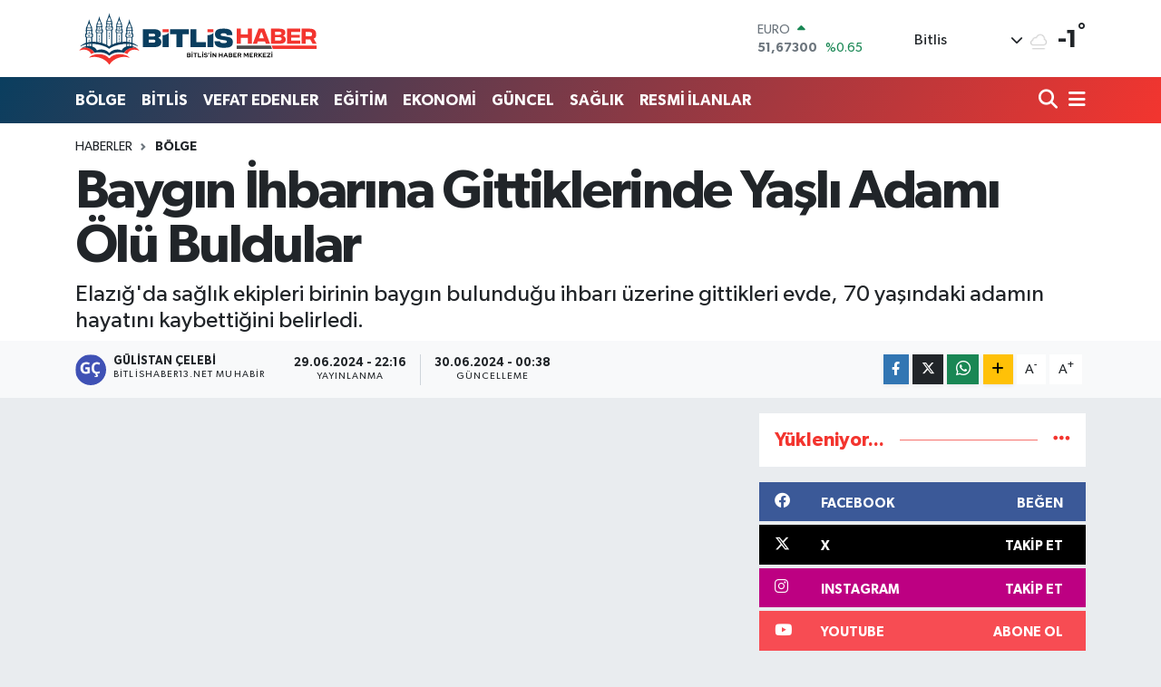

--- FILE ---
content_type: text/html; charset=UTF-8
request_url: https://www.bitlishaber13.net/baygin-ihbarina-gittiklerinde-yasli-adami-olu-buldular
body_size: 24646
content:
<!DOCTYPE html>
<html lang="tr" data-theme="flow">
<head>
<link rel="dns-prefetch" href="//www.bitlishaber13.net">
<link rel="dns-prefetch" href="//bitlishaber13net.teimg.com">
<link rel="dns-prefetch" href="//bitlishaber13net.tevideo.org">
<link rel="dns-prefetch" href="//static.tebilisim.com">
<link rel="dns-prefetch" href="//cdn.p.analitik.bik.gov.tr">
<link rel="dns-prefetch" href="//mc.yandex.ru">
<link rel="dns-prefetch" href="//www.googletagmanager.com">
<link rel="dns-prefetch" href="//www.facebook.com">
<link rel="dns-prefetch" href="//www.twitter.com">
<link rel="dns-prefetch" href="//www.instagram.com">
<link rel="dns-prefetch" href="//www.youtube.com">
<link rel="dns-prefetch" href="//api.whatsapp.com">
<link rel="dns-prefetch" href="//www.w3.org">
<link rel="dns-prefetch" href="//x.com">
<link rel="dns-prefetch" href="//www.linkedin.com">
<link rel="dns-prefetch" href="//pinterest.com">
<link rel="dns-prefetch" href="//t.me">
<link rel="dns-prefetch" href="//facebook.com">
<link rel="dns-prefetch" href="//apps.apple.com">
<link rel="dns-prefetch" href="//play.google.com">
<link rel="dns-prefetch" href="//tebilisim.com">
<link rel="dns-prefetch" href="//twitter.com">

    <meta charset="utf-8">
<title>Baygın İhbarına Gittiklerinde Yaşlı Adamı Ölü Buldular - Bitlis Haber - Bitlis Son Dakika Haberleri</title>
<meta name="description" content="Elazığ&#039;da sağlık ekipleri birinin baygın bulunduğu ihbarı üzerine gittikleri evde, 70 yaşındaki adamın hayatını kaybettiğini belirledi.">
<link rel="canonical" href="https://www.bitlishaber13.net/baygin-ihbarina-gittiklerinde-yasli-adami-olu-buldular">
<meta name="viewport" content="width=device-width,initial-scale=1">
<meta name="X-UA-Compatible" content="IE=edge">
<meta name="robots" content="max-image-preview:large">
<meta name="theme-color" content="#0a3e5f">
<meta name="title" content="Baygın İhbarına Gittiklerinde Yaşlı Adamı Ölü Buldular">
<meta name="articleSection" content="video">
<meta name="datePublished" content="2024-06-29T22:16:00+03:00">
<meta name="dateModified" content="2024-06-30T00:38:56+03:00">
<meta name="articleAuthor" content="İhlas Haber Ajansı">
<meta name="author" content="İhlas Haber Ajansı">
<link rel="amphtml" href="https://www.bitlishaber13.net/baygin-ihbarina-gittiklerinde-yasli-adami-olu-buldular/amp">
<meta property="og:site_name" content="Bitlis Haber - Bitlis Son Dakika Haberleri">
<meta property="og:title" content="Baygın İhbarına Gittiklerinde Yaşlı Adamı Ölü Buldular">
<meta property="og:description" content="Elazığ&#039;da sağlık ekipleri birinin baygın bulunduğu ihbarı üzerine gittikleri evde, 70 yaşındaki adamın hayatını kaybettiğini belirledi.">
<meta property="og:url" content="https://www.bitlishaber13.net/baygin-ihbarina-gittiklerinde-yasli-adami-olu-buldular">
<meta property="og:image" content="https://bitlishaber13net.teimg.com/bitlishaber13-net/uploads/2024/06/a-w236754-01.jpg">
<meta property="og:type" content="video">
<meta property="og:article:published_time" content="2024-06-29T22:16:00+03:00">
<meta property="og:article:modified_time" content="2024-06-30T00:38:56+03:00">
<meta property="og:video" content="https://bitlishaber13net.tevideo.org/bitlishaber13-net/uploads/2024/06/53441681-d-a-e6-43-a7-b18-d-1-b5-d43-d16073.mp4">
<meta property="og:video:secure_url" content="https://bitlishaber13net.tevideo.org/bitlishaber13-net/uploads/2024/06/53441681-d-a-e6-43-a7-b18-d-1-b5-d43-d16073.mp4">
<meta property="og:video:type" content="video/mp4">
<meta property="og:video:width" content="640">
<meta property="og:video:height" content="360">
<meta name="twitter:card" content="player">
<meta name="twitter:site" content="@bitlishaber13">
<meta name="twitter:title" content="Baygın İhbarına Gittiklerinde Yaşlı Adamı Ölü Buldular">
<meta name="twitter:description" content="Elazığ&#039;da sağlık ekipleri birinin baygın bulunduğu ihbarı üzerine gittikleri evde, 70 yaşındaki adamın hayatını kaybettiğini belirledi.">
<meta name="twitter:image" content="https://bitlishaber13net.teimg.com/bitlishaber13-net/uploads/2024/06/a-w236754-01.jpg">
<meta name="twitter:player" content="https://bitlishaber13net.tevideo.org/bitlishaber13-net/uploads/2024/06/53441681-d-a-e6-43-a7-b18-d-1-b5-d43-d16073.mp4">
<meta name="twitter:player:width" content="640">
<meta name="twitter:player:height" content="360">
<link rel="shortcut icon" type="image/x-icon" href="https://bitlishaber13net.teimg.com/bitlishaber13-net/uploads/2024/05/favicon.png">
<link rel="manifest" href="https://www.bitlishaber13.net/manifest.json?v=6.6.4" />
<link rel="preload" href="https://static.tebilisim.com/flow/assets/css/font-awesome/fa-solid-900.woff2" as="font" type="font/woff2" crossorigin />
<link rel="preload" href="https://static.tebilisim.com/flow/assets/css/font-awesome/fa-brands-400.woff2" as="font" type="font/woff2" crossorigin />
<link rel="preload" href="https://static.tebilisim.com/flow/assets/css/weather-icons/font/weathericons-regular-webfont.woff2" as="font" type="font/woff2" crossorigin />
<link rel="preload" href="https://static.tebilisim.com/flow/vendor/te/fonts/gibson/Gibson-Bold.woff2" as="font" type="font/woff2" crossorigin />
<link rel="preload" href="https://static.tebilisim.com/flow/vendor/te/fonts/gibson/Gibson-BoldItalic.woff2" as="font" type="font/woff2" crossorigin />
<link rel="preload" href="https://static.tebilisim.com/flow/vendor/te/fonts/gibson/Gibson-Italic.woff2" as="font" type="font/woff2" crossorigin />
<link rel="preload" href="https://static.tebilisim.com/flow/vendor/te/fonts/gibson/Gibson-Light.woff2" as="font" type="font/woff2" crossorigin />
<link rel="preload" href="https://static.tebilisim.com/flow/vendor/te/fonts/gibson/Gibson-LightItalic.woff2" as="font" type="font/woff2" crossorigin />
<link rel="preload" href="https://static.tebilisim.com/flow/vendor/te/fonts/gibson/Gibson-SemiBold.woff2" as="font" type="font/woff2" crossorigin />
<link rel="preload" href="https://static.tebilisim.com/flow/vendor/te/fonts/gibson/Gibson-SemiBoldItalic.woff2" as="font" type="font/woff2" crossorigin />
<link rel="preload" href="https://static.tebilisim.com/flow/vendor/te/fonts/gibson/Gibson.woff2" as="font" type="font/woff2" crossorigin />


<link rel="preload" as="style" href="https://static.tebilisim.com/flow/vendor/te/fonts/gibson.css?v=6.6.4">
<link rel="stylesheet" href="https://static.tebilisim.com/flow/vendor/te/fonts/gibson.css?v=6.6.4">

<style>:root {
        --te-link-color: #333;
        --te-link-hover-color: #000;
        --te-font: "Gibson";
        --te-secondary-font: "Gibson";
        --te-h1-font-size: 60px;
        --te-color: #0a3e5f;
        --te-hover-color: #f3352f;
        --mm-ocd-width: 85%!important; /*  Mobil Menü Genişliği */
        --swiper-theme-color: var(--te-color)!important;
        --header-13-color: #ffc107;
    }</style><link rel="preload" as="style" href="https://static.tebilisim.com/flow/assets/vendor/bootstrap/css/bootstrap.min.css?v=6.6.4">
<link rel="stylesheet" href="https://static.tebilisim.com/flow/assets/vendor/bootstrap/css/bootstrap.min.css?v=6.6.4">
<link rel="preload" as="style" href="https://static.tebilisim.com/flow/assets/css/app6.6.4.min.css">
<link rel="stylesheet" href="https://static.tebilisim.com/flow/assets/css/app6.6.4.min.css">



<script type="application/ld+json">{"@context":"https:\/\/schema.org","@type":"WebSite","url":"https:\/\/www.bitlishaber13.net","potentialAction":{"@type":"SearchAction","target":"https:\/\/www.bitlishaber13.net\/arama?q={query}","query-input":"required name=query"}}</script>

<script type="application/ld+json">{"@context":"https:\/\/schema.org","@type":"NewsMediaOrganization","url":"https:\/\/www.bitlishaber13.net","name":"Bitlis Haber","logo":"https:\/\/bitlishaber13net.teimg.com\/bitlishaber13-net\/uploads\/2024\/05\/bitlis-haber-logo.svg","sameAs":["https:\/\/www.facebook.com\/wwwbitlishaber13net","https:\/\/www.twitter.com\/bitlishaber13","https:\/\/www.youtube.com\/bitlishaber13","https:\/\/www.instagram.com\/bitlishaber13"]}</script>

<script type="application/ld+json">{"@context":"https:\/\/schema.org","@graph":[{"@type":"SiteNavigationElement","name":"Ana Sayfa","url":"https:\/\/www.bitlishaber13.net","@id":"https:\/\/www.bitlishaber13.net"},{"@type":"SiteNavigationElement","name":"Bitlis","url":"https:\/\/www.bitlishaber13.net\/bitlis","@id":"https:\/\/www.bitlishaber13.net\/bitlis"},{"@type":"SiteNavigationElement","name":"G\u00fcncel","url":"https:\/\/www.bitlishaber13.net\/guncel","@id":"https:\/\/www.bitlishaber13.net\/guncel"},{"@type":"SiteNavigationElement","name":"B\u00f6lge","url":"https:\/\/www.bitlishaber13.net\/bolge","@id":"https:\/\/www.bitlishaber13.net\/bolge"},{"@type":"SiteNavigationElement","name":"K\u00fclt\u00fcr Sanat","url":"https:\/\/www.bitlishaber13.net\/kultur-sanat","@id":"https:\/\/www.bitlishaber13.net\/kultur-sanat"},{"@type":"SiteNavigationElement","name":"Spor","url":"https:\/\/www.bitlishaber13.net\/spor","@id":"https:\/\/www.bitlishaber13.net\/spor"},{"@type":"SiteNavigationElement","name":"D\u00fcnya","url":"https:\/\/www.bitlishaber13.net\/dunya","@id":"https:\/\/www.bitlishaber13.net\/dunya"},{"@type":"SiteNavigationElement","name":"Ekonomi","url":"https:\/\/www.bitlishaber13.net\/ekonomi","@id":"https:\/\/www.bitlishaber13.net\/ekonomi"},{"@type":"SiteNavigationElement","name":"Politika","url":"https:\/\/www.bitlishaber13.net\/politika","@id":"https:\/\/www.bitlishaber13.net\/politika"},{"@type":"SiteNavigationElement","name":"E\u011fitim","url":"https:\/\/www.bitlishaber13.net\/egitim","@id":"https:\/\/www.bitlishaber13.net\/egitim"},{"@type":"SiteNavigationElement","name":"Teknoloji","url":"https:\/\/www.bitlishaber13.net\/teknoloji","@id":"https:\/\/www.bitlishaber13.net\/teknoloji"},{"@type":"SiteNavigationElement","name":"Sa\u011fl\u0131k","url":"https:\/\/www.bitlishaber13.net\/saglik","@id":"https:\/\/www.bitlishaber13.net\/saglik"},{"@type":"SiteNavigationElement","name":"Okuyucudan","url":"https:\/\/www.bitlishaber13.net\/okuyucudan","@id":"https:\/\/www.bitlishaber13.net\/okuyucudan"},{"@type":"SiteNavigationElement","name":"Yazarlar","url":"https:\/\/www.bitlishaber13.net\/yazarlar","@id":"https:\/\/www.bitlishaber13.net\/yazarlar"},{"@type":"SiteNavigationElement","name":"Kimdir ?","url":"https:\/\/www.bitlishaber13.net\/kimdir","@id":"https:\/\/www.bitlishaber13.net\/kimdir"},{"@type":"SiteNavigationElement","name":"Bitlis Se\u00e7im","url":"https:\/\/www.bitlishaber13.net\/bitlis-secim","@id":"https:\/\/www.bitlishaber13.net\/bitlis-secim"},{"@type":"SiteNavigationElement","name":"Bitlis Eren \u00dcniversitesi","url":"https:\/\/www.bitlishaber13.net\/bitlis-eren-universitesi","@id":"https:\/\/www.bitlishaber13.net\/bitlis-eren-universitesi"},{"@type":"SiteNavigationElement","name":"RESM\u0130 \u0130LANLAR","url":"https:\/\/www.bitlishaber13.net\/resmi-ilanlar","@id":"https:\/\/www.bitlishaber13.net\/resmi-ilanlar"},{"@type":"SiteNavigationElement","name":"Analiz","url":"https:\/\/www.bitlishaber13.net\/analiz","@id":"https:\/\/www.bitlishaber13.net\/analiz"},{"@type":"SiteNavigationElement","name":"Co\u011frafi","url":"https:\/\/www.bitlishaber13.net\/cografi","@id":"https:\/\/www.bitlishaber13.net\/cografi"},{"@type":"SiteNavigationElement","name":"Vefat Edenler","url":"https:\/\/www.bitlishaber13.net\/vefat-edenler","@id":"https:\/\/www.bitlishaber13.net\/vefat-edenler"},{"@type":"SiteNavigationElement","name":"Gizlilik S\u00f6zle\u015fmesi","url":"https:\/\/www.bitlishaber13.net\/gizlilik-sozlesmesi","@id":"https:\/\/www.bitlishaber13.net\/gizlilik-sozlesmesi"},{"@type":"SiteNavigationElement","name":"\u0130leti\u015fim","url":"https:\/\/www.bitlishaber13.net\/iletisim","@id":"https:\/\/www.bitlishaber13.net\/iletisim"},{"@type":"SiteNavigationElement","name":"Yazarlar","url":"https:\/\/www.bitlishaber13.net\/yazarlar","@id":"https:\/\/www.bitlishaber13.net\/yazarlar"},{"@type":"SiteNavigationElement","name":"Foto Galeri","url":"https:\/\/www.bitlishaber13.net\/foto-galeri","@id":"https:\/\/www.bitlishaber13.net\/foto-galeri"},{"@type":"SiteNavigationElement","name":"Video Galeri","url":"https:\/\/www.bitlishaber13.net\/video","@id":"https:\/\/www.bitlishaber13.net\/video"},{"@type":"SiteNavigationElement","name":"Biyografiler","url":"https:\/\/www.bitlishaber13.net\/biyografi","@id":"https:\/\/www.bitlishaber13.net\/biyografi"},{"@type":"SiteNavigationElement","name":"Firma Rehberi","url":"https:\/\/www.bitlishaber13.net\/rehber","@id":"https:\/\/www.bitlishaber13.net\/rehber"},{"@type":"SiteNavigationElement","name":"Vefatlar","url":"https:\/\/www.bitlishaber13.net\/vefat","@id":"https:\/\/www.bitlishaber13.net\/vefat"},{"@type":"SiteNavigationElement","name":"R\u00f6portajlar","url":"https:\/\/www.bitlishaber13.net\/roportaj","@id":"https:\/\/www.bitlishaber13.net\/roportaj"},{"@type":"SiteNavigationElement","name":"Anketler","url":"https:\/\/www.bitlishaber13.net\/anketler","@id":"https:\/\/www.bitlishaber13.net\/anketler"},{"@type":"SiteNavigationElement","name":"Merkez Bug\u00fcn, Yar\u0131n ve 1 Haftal\u0131k Hava Durumu Tahmini","url":"https:\/\/www.bitlishaber13.net\/merkez-hava-durumu","@id":"https:\/\/www.bitlishaber13.net\/merkez-hava-durumu"},{"@type":"SiteNavigationElement","name":"Merkez Namaz Vakitleri","url":"https:\/\/www.bitlishaber13.net\/merkez-namaz-vakitleri","@id":"https:\/\/www.bitlishaber13.net\/merkez-namaz-vakitleri"},{"@type":"SiteNavigationElement","name":"Puan Durumu ve Fikst\u00fcr","url":"https:\/\/www.bitlishaber13.net\/futbol\/st-super-lig-puan-durumu-ve-fikstur","@id":"https:\/\/www.bitlishaber13.net\/futbol\/st-super-lig-puan-durumu-ve-fikstur"}]}</script>

<script type="application/ld+json">{"@context":"https:\/\/schema.org","@type":"BreadcrumbList","itemListElement":[{"@type":"ListItem","position":1,"item":{"@type":"Thing","@id":"https:\/\/www.bitlishaber13.net","name":"Haberler"}}]}</script>
<script type="application/ld+json">{"@context":"https:\/\/schema.org","@type":"VideoObject","name":"Bayg\u0131n \u0130hbar\u0131na Gittiklerinde Ya\u015fl\u0131 Adam\u0131 \u00d6l\u00fc Buldular","genre":"video","inLanguage":"tr-TR","thumbnailUrl":"https:\/\/bitlishaber13net.teimg.com\/crop\/250x150\/bitlishaber13-net\/uploads\/2024\/06\/a-w236754-01.jpg","embedUrl":"https:\/\/www.bitlishaber13.net\/vidyome\/embed\/2895","dateCreated":"2024-06-29T22:16:00+03:00","datePublished":"2024-06-29T22:16:00+03:00","dateModified":"2024-06-30T00:38:56+03:00","uploadDate":"2024-06-29T22:16:00+03:00","description":"Elaz\u0131\u011f'da sa\u011fl\u0131k ekipleri birinin bayg\u0131n bulundu\u011fu ihbar\u0131 \u00fczerine gittikleri evde, 70 ya\u015f\u0131ndaki adam\u0131n hayat\u0131n\u0131 kaybetti\u011fini belirledi.","headline":"Bayg\u0131n \u0130hbar\u0131na Gittiklerinde Ya\u015fl\u0131 Adam\u0131 \u00d6l\u00fc Buldular","image":"https:\/\/bitlishaber13net.teimg.com\/bitlishaber13-net\/uploads\/2024\/06\/a-w236754-01.jpg","mainEntityOfPage":{"@type":"WebPage","@id":"https:\/\/www.bitlishaber13.net\/baygin-ihbarina-gittiklerinde-yasli-adami-olu-buldular"},"url":"https:\/\/www.bitlishaber13.net\/baygin-ihbarina-gittiklerinde-yasli-adami-olu-buldular"}</script>
<script type="application/ld+json">{"@context":"https:\/\/schema.org","@type":"NewsArticle","headline":"Bayg\u0131n \u0130hbar\u0131na Gittiklerinde Ya\u015fl\u0131 Adam\u0131 \u00d6l\u00fc Buldular","articleSection":"B\u00f6lge","dateCreated":"2024-06-29T22:16:00+03:00","datePublished":"2024-06-29T22:16:00+03:00","dateModified":"2024-06-30T00:38:56+03:00","wordCount":121,"genre":"news","mainEntityOfPage":{"@type":"WebPage","@id":"https:\/\/www.bitlishaber13.net\/baygin-ihbarina-gittiklerinde-yasli-adami-olu-buldular"},"articleBody":"<p>Elaz\u0131\u011f'\u0131n \u00c7ar\u015f\u0131 Mahallesi'nde bulunan 4 katl\u0131 apartman\u0131n zemin kat\u0131ndaki dairede ya\u015fanan olayda, yaln\u0131z ya\u015fayan S\u00fcleyman Ortun\u00e7 (70) evinde bayg\u0131n olarak bulundu.<\/p>\r\n\r\n<p>Ortun\u00e7'u ziyarete gelen karde\u015fi, durumu fark ederek sa\u011fl\u0131k ekiplerine haber verdi. Ancak sa\u011fl\u0131k ekipleri yapt\u0131klar\u0131 incelemede Ortun\u00e7'un birka\u00e7 g\u00fcn \u00f6nce hayat\u0131n\u0131 kaybetti\u011fini tespit etti.<\/p>\r\n\r\n<p><img alt=\"A W236754 02\" class=\"detail-photo img-fluid\" src=\"https:\/\/bitlishaber13net.teimg.com\/bitlishaber13-net\/uploads\/2024\/06\/a-w236754-02.jpg\" \/><\/p>\r\n\r\n<p>Durum derhal cumhuriyet savc\u0131l\u0131\u011f\u0131 ve polis ekiplerine bildirildi. Olay yeri inceleme ekipleri taraf\u0131ndan yap\u0131lan incelemenin ard\u0131ndan Ortun\u00e7'un \u00f6l\u00fcm nedeninin belirlenmesi i\u00e7in otopsi i\u015flemi yap\u0131laca\u011f\u0131 a\u00e7\u0131kland\u0131.<\/p>\r\n\r\n<p><img alt=\"A W236754 09\" class=\"detail-photo img-fluid\" src=\"https:\/\/bitlishaber13net.teimg.com\/bitlishaber13-net\/uploads\/2024\/06\/a-w236754-09.jpg\" \/><\/p>\r\n\r\n<p>S\u00fcleyman Ortun\u00e7'un cenazesi, Elaz\u0131\u011f Belediyesi Cenaze \u0130\u015fleri M\u00fcd\u00fcrl\u00fc\u011f\u00fc ekipleri taraf\u0131ndan F\u0131rat \u00dcniversitesi Hastanesi morguna kald\u0131r\u0131ld\u0131.<\/p>\r\n\r\n<p><img alt=\"A W236754 01\" class=\"detail-photo img-fluid\" src=\"https:\/\/bitlishaber13net.teimg.com\/bitlishaber13-net\/uploads\/2024\/06\/a-w236754-01.jpg\" \/><\/p>","description":"Elaz\u0131\u011f'da sa\u011fl\u0131k ekipleri birinin bayg\u0131n bulundu\u011fu ihbar\u0131 \u00fczerine gittikleri evde, 70 ya\u015f\u0131ndaki adam\u0131n hayat\u0131n\u0131 kaybetti\u011fini belirledi.","inLanguage":"tr-TR","keywords":[],"image":{"@type":"ImageObject","url":"https:\/\/bitlishaber13net.teimg.com\/crop\/1280x720\/bitlishaber13-net\/uploads\/2024\/06\/a-w236754-01.jpg","width":"1280","height":"720","caption":"Bayg\u0131n \u0130hbar\u0131na Gittiklerinde Ya\u015fl\u0131 Adam\u0131 \u00d6l\u00fc Buldular"},"publishingPrinciples":"https:\/\/www.bitlishaber13.net\/gizlilik-sozlesmesi","isFamilyFriendly":"http:\/\/schema.org\/True","isAccessibleForFree":"http:\/\/schema.org\/True","publisher":{"@type":"Organization","name":"Bitlis Haber","image":"https:\/\/bitlishaber13net.teimg.com\/bitlishaber13-net\/uploads\/2024\/05\/bitlis-haber-logo.svg","logo":{"@type":"ImageObject","url":"https:\/\/bitlishaber13net.teimg.com\/bitlishaber13-net\/uploads\/2024\/05\/bitlis-haber-logo.svg","width":"640","height":"375"}},"author":{"@type":"Person","name":"G\u00dcL\u0130STAN \u00c7ELEB\u0130","honorificPrefix":"","jobTitle":"bitlishaber13.net Muhabir","url":null}}</script>
<script type="application/ld+json">{"@context":"https:\/\/schema.org","@type":"VideoObject","name":"Bayg\u0131n \u0130hbar\u0131na Gittiklerinde Ya\u015fl\u0131 Adam\u0131 \u00d6l\u00fc Buldular","genre":"video","inLanguage":"tr-TR","thumbnailUrl":"https:\/\/bitlishaber13net.teimg.com\/crop\/250x150\/bitlishaber13-net\/uploads\/2024\/06\/a-w236754-01.jpg","embedUrl":"https:\/\/www.bitlishaber13.net\/vidyome\/embed\/2895","dateCreated":"2024-06-29T22:16:00+03:00","datePublished":"2024-06-29T22:16:00+03:00","dateModified":"2024-06-30T00:38:56+03:00","uploadDate":"2024-06-29T22:16:00+03:00","description":"Elaz\u0131\u011f'da sa\u011fl\u0131k ekipleri birinin bayg\u0131n bulundu\u011fu ihbar\u0131 \u00fczerine gittikleri evde, 70 ya\u015f\u0131ndaki adam\u0131n hayat\u0131n\u0131 kaybetti\u011fini belirledi.","headline":"Bayg\u0131n \u0130hbar\u0131na Gittiklerinde Ya\u015fl\u0131 Adam\u0131 \u00d6l\u00fc Buldular","image":"https:\/\/bitlishaber13net.teimg.com\/bitlishaber13-net\/uploads\/2024\/06\/a-w236754-01.jpg","mainEntityOfPage":{"@type":"WebPage","@id":"https:\/\/www.bitlishaber13.net\/baygin-ihbarina-gittiklerinde-yasli-adami-olu-buldular"},"url":"https:\/\/www.bitlishaber13.net\/baygin-ihbarina-gittiklerinde-yasli-adami-olu-buldular"}</script>




<script>!function(){var t=document.createElement("script");t.setAttribute("src",'https://cdn.p.analitik.bik.gov.tr/tracker'+(typeof Intl!=="undefined"?(typeof (Intl||"").PluralRules!=="undefined"?'1':typeof Promise!=="undefined"?'2':typeof MutationObserver!=='undefined'?'3':'4'):'4')+'.js'),t.setAttribute("data-website-id","b4fa2f7a-5842-4df7-895d-240a5b28a654"),t.setAttribute("data-host-url",'//b4fa2f7a-5842-4df7-895d-240a5b28a654.collector.p.analitik.bik.gov.tr'),document.head.appendChild(t)}();</script>
<!-- Yandex.Metrika counter -->
<script type="text/javascript" >
   (function(m,e,t,r,i,k,a){m[i]=m[i]||function(){(m[i].a=m[i].a||[]).push(arguments)};
   m[i].l=1*new Date();
   for (var j = 0; j < document.scripts.length; j++) {if (document.scripts[j].src === r) { return; }}
   k=e.createElement(t),a=e.getElementsByTagName(t)[0],k.async=1,k.src=r,a.parentNode.insertBefore(k,a)})
   (window, document, "script", "https://mc.yandex.ru/metrika/tag.js", "ym");

   ym(97276808, "init", {
        clickmap:true,
        trackLinks:true,
        accurateTrackBounce:true,
        webvisor:true
   });
</script>
<noscript><div><img src="https://mc.yandex.ru/watch/97276808" style="position:absolute; left:-9999px;" alt="" /></div></noscript>
<!-- /Yandex.Metrika counter -->

<meta name = "yandex-verification" content = "a5ee6587fb32a1b0" />


<!-- Google tag (gtag.js) event -->
<script>
  gtag('event', 'conversion_event_page_view', {
    // <event_parameters>
  });
</script>



<script async data-cfasync="false"
	src="https://www.googletagmanager.com/gtag/js?id=G-2NCF16P3PT"></script>
<script data-cfasync="false">
	window.dataLayer = window.dataLayer || [];
	  function gtag(){dataLayer.push(arguments);}
	  gtag('js', new Date());
	  gtag('config', 'G-2NCF16P3PT');
</script>




</head>




<body class="d-flex flex-column min-vh-100">

    
    

    <header class="header-1">
    <nav class="top-header navbar navbar-expand-lg navbar-light shadow-sm bg-white py-1">
        <div class="container">
                            <a class="navbar-brand me-0" href="/" title="Bitlis Haber - Bitlis Son Dakika Haberleri">
                <img src="https://bitlishaber13net.teimg.com/bitlishaber13-net/uploads/2024/05/bitlis-haber-logo.svg" alt="Bitlis Haber - Bitlis Son Dakika Haberleri" width="270" height="40" class="light-mode img-fluid flow-logo">
<img src="https://bitlishaber13net.teimg.com/bitlishaber13-net/uploads/2024/05/bitlis-haber-logo.svg" alt="Bitlis Haber - Bitlis Son Dakika Haberleri" width="270" height="40" class="dark-mode img-fluid flow-logo d-none">

            </a>
                                    <div class="header-widgets d-lg-flex justify-content-end align-items-center d-none">
                <div class="position-relative overflow-hidden" style="height: 40px;">
                    <!-- PİYASALAR -->
        <div class="newsticker mini">
        <ul class="newsticker__h4 list-unstyled text-secondary" data-header="1">
            <li class="newsticker__item col dolar">
                <div>DOLAR <span class="text-success"><i class="fa fa-caret-up ms-1"></i></span> </div>
                <div class="fw-bold mb-0 d-inline-block">43,39810</div>
                <span class="d-inline-block ms-2 text-success">%0.07</span>
            </li>
            <li class="newsticker__item col euro">
                <div>EURO <span class="text-success"><i class="fa fa-caret-up ms-1"></i></span> </div>
                <div class="fw-bold mb-0 d-inline-block">51,67300</div><span
                    class="d-inline-block ms-2 text-success">%0.65</span>
            </li>
            <li class="newsticker__item col sterlin">
                <div>STERLİN <span class="text-success"><i class="fa fa-caret-up ms-1"></i></span> </div>
                <div class="fw-bold mb-0 d-inline-block">59,22610</div><span
                    class="d-inline-block ms-2 text-success">%1.15</span>
            </li>
            <li class="newsticker__item col altin">
                <div>G.ALTIN <span class="text-success"><i class="fa fa-caret-up ms-1"></i></span> </div>
                <div class="fw-bold mb-0 d-inline-block">6950,04000</div>
                <span class="d-inline-block ms-2 text-success">%0.07</span>
            </li>
            <li class="newsticker__item col bist">
                <div>BİST100 <span class="text-success"><i class="fa fa-caret-up ms-1"></i></span> </div>
                <div class="fw-bold mb-0 d-inline-block">12.993,00</div>
                <span class="d-inline-block ms-2 text-success">%110</span>
            </li>
            <li class="newsticker__item col btc">
                <div>BITCOIN <span class="text-danger"><i class="fa fa-caret-down ms-1"></i></span> </div>
                <div class="fw-bold mb-0 d-inline-block">86.450,45</div>
                <span class="d-inline-block ms-2 text-danger">%-3.14</span>
            </li>
        </ul>
    </div>
    

                </div>
                <div class="weather-top d-none d-lg-flex justify-content-between align-items-center ms-4 weather-widget mini">
                    <!-- HAVA DURUMU -->

<input type="hidden" name="widget_setting_weathercity" value="38.31702000,42.10065000" />

            <div class="weather mx-1">
            <div class="custom-selectbox " onclick="toggleDropdown(this)" style="width: 120px">
    <div class="d-flex justify-content-between align-items-center">
        <span style="">Bitlis</span>
        <i class="fas fa-chevron-down" style="font-size: 14px"></i>
    </div>
    <ul class="bg-white text-dark overflow-widget" style="min-height: 100px; max-height: 300px">
                        <li>
            <a href="https://www.bitlishaber13.net/bitlis-adilcevaz-hava-durumu" title="Adilcevaz Hava Durumu" class="text-dark">
                Adilcevaz
            </a>
        </li>
                        <li>
            <a href="https://www.bitlishaber13.net/bitlis-ahlat-hava-durumu" title="Ahlat Hava Durumu" class="text-dark">
                Ahlat
            </a>
        </li>
                        <li>
            <a href="https://www.bitlishaber13.net/bitlis-guroymak-hava-durumu" title="Güroymak Hava Durumu" class="text-dark">
                Güroymak
            </a>
        </li>
                        <li>
            <a href="https://www.bitlishaber13.net/bitlis-hizan-hava-durumu" title="Hizan Hava Durumu" class="text-dark">
                Hizan
            </a>
        </li>
                        <li>
            <a href="https://www.bitlishaber13.net/bitlis-hava-durumu" title="Bitlis Hava Durumu" class="text-dark">
                Bitlis
            </a>
        </li>
                        <li>
            <a href="https://www.bitlishaber13.net/bitlis-mutki-hava-durumu" title="Mutki Hava Durumu" class="text-dark">
                Mutki
            </a>
        </li>
                        <li>
            <a href="https://www.bitlishaber13.net/bitlis-tatvan-hava-durumu" title="Tatvan Hava Durumu" class="text-dark">
                Tatvan
            </a>
        </li>
            </ul>
</div>

        </div>
        <div>
            <img src="//cdn.weatherapi.com/weather/64x64/night/143.png" class="condition" width="26" height="26" alt="-1" />
        </div>
        <div class="weather-degree h3 mb-0 lead ms-2" data-header="1">
            <span class="degree">-1</span><sup>°</sup>
        </div>
    
<div data-location='{"city":"TUXX0014"}' class="d-none"></div>


                </div>
            </div>
                        <ul class="nav d-lg-none px-2">
                
                <li class="nav-item"><a href="/arama" class="me-2" title="Ara"><i class="fa fa-search fa-lg"></i></a></li>
                <li class="nav-item"><a href="#menu" title="Ana Menü"><i class="fa fa-bars fa-lg"></i></a></li>
            </ul>
        </div>
    </nav>
    <div class="main-menu navbar navbar-expand-lg d-none d-lg-block bg-gradient-te py-1">
        <div class="container">
            <ul  class="nav fw-semibold">
        <li class="nav-item   ">
        <a href="/bolge" class="nav-link text-white" target="_self" title="BÖLGE">BÖLGE</a>
        
    </li>
        <li class="nav-item   ">
        <a href="/bitlis" class="nav-link text-white" target="_self" title="BİTLİS">BİTLİS</a>
        
    </li>
        <li class="nav-item   ">
        <a href="/vefat-edenler" class="nav-link text-white" target="_self" title="VEFAT EDENLER">VEFAT EDENLER</a>
        
    </li>
        <li class="nav-item   ">
        <a href="/egitim" class="nav-link text-white" target="_self" title="EĞİTİM">EĞİTİM</a>
        
    </li>
        <li class="nav-item   ">
        <a href="/ekonomi" class="nav-link text-white" target="_self" title="EKONOMİ">EKONOMİ</a>
        
    </li>
        <li class="nav-item   ">
        <a href="/guncel" class="nav-link text-white" target="_self" title="GÜNCEL">GÜNCEL</a>
        
    </li>
        <li class="nav-item   ">
        <a href="/saglik" class="nav-link text-white" target="_self" title="SAĞLIK">SAĞLIK</a>
        
    </li>
        <li class="nav-item   ">
        <a href="/resmi-ilanlar" class="nav-link text-white" target="_self" title="RESMİ İLANLAR">RESMİ İLANLAR</a>
        
    </li>
    </ul>

            <ul class="navigation-menu nav d-flex align-items-center">

                <li class="nav-item">
                    <a href="/arama" class="nav-link pe-1 text-white" title="Ara">
                        <i class="fa fa-search fa-lg"></i>
                    </a>
                </li>

                

                <li class="nav-item dropdown position-static">
                    <a class="nav-link pe-0 text-white" data-bs-toggle="dropdown" href="#" aria-haspopup="true" aria-expanded="false" title="Ana Menü">
                        <i class="fa fa-bars fa-lg"></i>
                    </a>
                    <div class="mega-menu dropdown-menu dropdown-menu-end text-capitalize shadow-lg border-0 rounded-0">

    <div class="row g-3 small p-3">

                <div class="col">
            <div class="extra-sections bg-light p-3 border">
                <a href="https://www.bitlishaber13.net/bitlis-nobetci-eczaneler" title="Bitlis Nöbetçi Eczaneler" class="d-block border-bottom pb-2 mb-2" target="_self"><i class="fa-solid fa-capsules me-2"></i>Bitlis Nöbetçi Eczaneler</a>
<a href="https://www.bitlishaber13.net/bitlis-hava-durumu" title="Bitlis Hava Durumu" class="d-block border-bottom pb-2 mb-2" target="_self"><i class="fa-solid fa-cloud-sun me-2"></i>Bitlis Hava Durumu</a>
<a href="https://www.bitlishaber13.net/bitlis-namaz-vakitleri" title="Bitlis Namaz Vakitleri" class="d-block border-bottom pb-2 mb-2" target="_self"><i class="fa-solid fa-mosque me-2"></i>Bitlis Namaz Vakitleri</a>
<a href="https://www.bitlishaber13.net/bitlis-trafik-durumu" title="Bitlis Trafik Yoğunluk Haritası" class="d-block border-bottom pb-2 mb-2" target="_self"><i class="fa-solid fa-car me-2"></i>Bitlis Trafik Yoğunluk Haritası</a>
<a href="https://www.bitlishaber13.net/futbol/super-lig-puan-durumu-ve-fikstur" title="Süper Lig Puan Durumu ve Fikstür" class="d-block border-bottom pb-2 mb-2" target="_self"><i class="fa-solid fa-chart-bar me-2"></i>Süper Lig Puan Durumu ve Fikstür</a>
<a href="https://www.bitlishaber13.net/tum-mansetler" title="Tüm Manşetler" class="d-block border-bottom pb-2 mb-2" target="_self"><i class="fa-solid fa-newspaper me-2"></i>Tüm Manşetler</a>
<a href="https://www.bitlishaber13.net/sondakika-haberleri" title="Son Dakika Haberleri" class="d-block border-bottom pb-2 mb-2" target="_self"><i class="fa-solid fa-bell me-2"></i>Son Dakika Haberleri</a>

            </div>
        </div>
        
        <div class="col">
        <a href="/adilcevaz" class="d-block border-bottom  pb-2 mb-2" target="_self" title="Adilcevaz">Adilcevaz</a>
            <a href="/ahlat" class="d-block border-bottom  pb-2 mb-2" target="_self" title="Ahlat">Ahlat</a>
            <a href="/bitlis" class="d-block border-bottom  pb-2 mb-2" target="_self" title="Bitlis">Bitlis</a>
            <a href="/bitlis-eren-universitesi" class="d-block border-bottom  pb-2 mb-2" target="_self" title="Bitlis Eren Üniversitesi">Bitlis Eren Üniversitesi</a>
            <a href="/bitlis-secim" class="d-block border-bottom  pb-2 mb-2" target="_self" title="Bitlis Seçim">Bitlis Seçim</a>
            <a href="/bolge" class="d-block border-bottom  pb-2 mb-2" target="_self" title="Bölge">Bölge</a>
            <a href="/dunya" class="d-block  pb-2 mb-2" target="_self" title="Dünya">Dünya</a>
        </div><div class="col">
            <a href="/egitim" class="d-block border-bottom  pb-2 mb-2" target="_self" title="Eğitim">Eğitim</a>
            <a href="/ekonomi" class="d-block border-bottom  pb-2 mb-2" target="_self" title="Ekonomi">Ekonomi</a>
            <a href="/guncel" class="d-block border-bottom  pb-2 mb-2" target="_self" title="Güncel">Güncel</a>
            <a href="/guroymak" class="d-block border-bottom  pb-2 mb-2" target="_self" title="Güroymak">Güroymak</a>
            <a href="/hizan" class="d-block border-bottom  pb-2 mb-2" target="_self" title="Hizan">Hizan</a>
            <a href="/kimdir" class="d-block border-bottom  pb-2 mb-2" target="_self" title="Kimdir ?">Kimdir ?</a>
            <a href="/kultur-sanat" class="d-block  pb-2 mb-2" target="_self" title="Kültür Sanat">Kültür Sanat</a>
        </div><div class="col">
            <a href="/mutki" class="d-block border-bottom  pb-2 mb-2" target="_self" title="Mutki">Mutki</a>
            <a href="/okuyucudan" class="d-block border-bottom  pb-2 mb-2" target="_self" title="Okuyucudan">Okuyucudan</a>
            <a href="/politika" class="d-block border-bottom  pb-2 mb-2" target="_self" title="Politika">Politika</a>
            <a href="/saglik" class="d-block border-bottom  pb-2 mb-2" target="_self" title="Sağlık">Sağlık</a>
            <a href="/spor" class="d-block border-bottom  pb-2 mb-2" target="_self" title="Spor">Spor</a>
            <a href="/tatvan" class="d-block border-bottom  pb-2 mb-2" target="_self" title="Tatvan">Tatvan</a>
            <a href="/teknoloji" class="d-block  pb-2 mb-2" target="_self" title="Teknoloji">Teknoloji</a>
        </div><div class="col">
            <a href="/yazarlar" class="d-block border-bottom  pb-2 mb-2" target="_self" title="Yazarlar">Yazarlar</a>
        </div>


    </div>

    <div class="p-3 bg-light">
                <a class="me-3"
            href="https://www.facebook.com/wwwbitlishaber13net" target="_blank" rel="nofollow noreferrer noopener"><i class="fab fa-facebook me-2 text-navy"></i> Facebook</a>
                        <a class="me-3"
            href="https://www.twitter.com/bitlishaber13" target="_blank" rel="nofollow noreferrer noopener"><i class="fab fa-x-twitter "></i> Twitter</a>
                        <a class="me-3"
            href="https://www.instagram.com/bitlishaber13" target="_blank" rel="nofollow noreferrer noopener"><i class="fab fa-instagram me-2 text-magenta"></i> Instagram</a>
                                <a class="me-3"
            href="https://www.youtube.com/bitlishaber13" target="_blank" rel="nofollow noreferrer noopener"><i class="fab fa-youtube me-2 text-danger"></i> Youtube</a>
                                                <a class="" href="https://api.whatsapp.com/send?phone=+905324699113" title="Whatsapp" rel="nofollow noreferrer noopener"><i
            class="fab fa-whatsapp me-2 text-navy"></i> WhatsApp İhbar Hattı</a>    </div>

    <div class="mega-menu-footer p-2 bg-te-color">
        <a class="dropdown-item text-white" href="/kunye" title="Künye / İletişim"><i class="fa fa-id-card me-2"></i> Künye / İletişim</a>
        <a class="dropdown-item text-white" href="/iletisim" title="Bize Ulaşın"><i class="fa fa-envelope me-2"></i> Bize Ulaşın</a>
        <a class="dropdown-item text-white" href="/rss-baglantilari" title="RSS Bağlantıları"><i class="fa fa-rss me-2"></i> RSS Bağlantıları</a>
        <a class="dropdown-item text-white" href="/member/login" title="Üyelik Girişi"><i class="fa fa-user me-2"></i> Üyelik Girişi</a>
    </div>


</div>

                </li>

            </ul>
        </div>
    </div>
    <ul  class="mobile-categories d-lg-none list-inline bg-white">
        <li class="list-inline-item">
        <a href="/bolge" class="text-dark" target="_self" title="BÖLGE">
                BÖLGE
        </a>
    </li>
        <li class="list-inline-item">
        <a href="/bitlis" class="text-dark" target="_self" title="BİTLİS">
                BİTLİS
        </a>
    </li>
        <li class="list-inline-item">
        <a href="/vefat-edenler" class="text-dark" target="_self" title="VEFAT EDENLER">
                VEFAT EDENLER
        </a>
    </li>
        <li class="list-inline-item">
        <a href="/egitim" class="text-dark" target="_self" title="EĞİTİM">
                EĞİTİM
        </a>
    </li>
        <li class="list-inline-item">
        <a href="/ekonomi" class="text-dark" target="_self" title="EKONOMİ">
                EKONOMİ
        </a>
    </li>
        <li class="list-inline-item">
        <a href="/guncel" class="text-dark" target="_self" title="GÜNCEL">
                GÜNCEL
        </a>
    </li>
        <li class="list-inline-item">
        <a href="/saglik" class="text-dark" target="_self" title="SAĞLIK">
                SAĞLIK
        </a>
    </li>
        <li class="list-inline-item">
        <a href="/resmi-ilanlar" class="text-dark" target="_self" title="RESMİ İLANLAR">
                RESMİ İLANLAR
        </a>
    </li>
    </ul>

</header>






<main class="single overflow-hidden" style="min-height: 300px">

            <script>
document.addEventListener("DOMContentLoaded", function () {
    if (document.querySelector('.bik-ilan-detay')) {
        document.getElementById('story-line').style.display = 'none';
    }
});
</script>
<section id="story-line" class="d-md-none bg-white" data-widget-unique-key="">
    <script>
        var story_items = [{"id":"bitlis","photo":"https:\/\/bitlishaber13net.teimg.com\/crop\/200x200\/bitlishaber13-net\/uploads\/2026\/01\/haber-kapak-sablon-41-28.webp","name":"Bitlis","items":[{"id":60698,"type":"photo","length":10,"src":"https:\/\/bitlishaber13net.teimg.com\/crop\/720x1280\/bitlishaber13-net\/uploads\/2026\/01\/haber-kapak-sablon-41-28.webp","link":"https:\/\/www.bitlishaber13.net\/bitliste-30-koy-yolunun-ulasima-acilmasi-icin-calismalar-suruyor","linkText":"Bitlis\u2019te 30 k\u00f6y yolunun ula\u015f\u0131ma a\u00e7\u0131lmas\u0131 i\u00e7in \u00e7al\u0131\u015fmalar s\u00fcr\u00fcyor","time":1769352300},{"id":60678,"type":"photo","length":10,"src":"https:\/\/bitlishaber13net.teimg.com\/crop\/720x1280\/bitlishaber13-net\/uploads\/2026\/01\/haber-kapak-sablon-84-10.jpg","link":"https:\/\/www.bitlishaber13.net\/vali-karakayadan-el-aman-kayak-merkezine-ziyaret","linkText":"Vali Karakaya\u2019dan El Aman Kayak Merkezi\u2019ne Ziyaret","time":1769271000},{"id":60679,"type":"photo","length":10,"src":"https:\/\/bitlishaber13net.teimg.com\/crop\/720x1280\/bitlishaber13-net\/uploads\/2026\/01\/haber-kapak-sablon-87-10.jpg","link":"https:\/\/www.bitlishaber13.net\/bitliste-kar-hayati-zorlastiriyor-124-koy-yolunda-ulasim-yok","linkText":"Bitlis\u2019te kar hayat\u0131 zorla\u015ft\u0131r\u0131yor: 124 k\u00f6y yolunda ula\u015f\u0131m yok","time":1769263920},{"id":60673,"type":"photo","length":10,"src":"https:\/\/bitlishaber13net.teimg.com\/crop\/720x1280\/bitlishaber13-net\/uploads\/2026\/01\/page-14.jpg","link":"https:\/\/www.bitlishaber13.net\/bitliste-yogun-kar-yagisina-ragmen-diyabet-hastasi-cocuk-hastaneye-yetistirildi","linkText":"Bitlis'te Yo\u011fun Kar Ya\u011f\u0131\u015f\u0131na Ra\u011fmen Diyabet Hastas\u0131 \u00c7ocuk Hastaneye Yeti\u015ftirildi","time":1769251020},{"id":60672,"type":"video","length":10,"src":"https:\/\/bitlishaber13net.tevideo.org\/bitlishaber13-net\/uploads\/2026\/01\/93-d4-b1-a1-3613-42-a-a-b12-e-38-e-e-e-b-e-d44-d-b.mp4","link":"https:\/\/www.bitlishaber13.net\/dr-ogr-uyesi-bicen-kar-dogru-planlama-ile-onemli-bir-su-kaynagina-donusebilir","linkText":"Dr. \u00d6\u011fr. \u00dcyesi Bi\u00e7en: Kar do\u011fru planlama ile \u00f6nemli bir su kayna\u011f\u0131na d\u00f6n\u00fc\u015febilir","time":1769246520},{"id":60671,"type":"photo","length":10,"src":"https:\/\/bitlishaber13net.teimg.com\/crop\/720x1280\/bitlishaber13-net\/uploads\/2026\/01\/haber-kapak-sablon-76-14.jpg","link":"https:\/\/www.bitlishaber13.net\/bitliste-kisilere-karsi-islenen-suclarin-yuzde-kaci-aydinlaniyor","linkText":"Bitlis\u2019te Ki\u015filere Kar\u015f\u0131 \u0130\u015flenen Su\u00e7lar\u0131n Y\u00fczde Ka\u00e7\u0131 Ayd\u0131nlan\u0131yor","time":1769246220},{"id":60670,"type":"photo","length":10,"src":"https:\/\/bitlishaber13net.teimg.com\/crop\/720x1280\/bitlishaber13-net\/uploads\/2026\/01\/haber-kapak-sablon-73-13.jpg","link":"https:\/\/www.bitlishaber13.net\/bitliste-soguga-karsi-araclar-battaniyeyle-korunuyor","linkText":"Bitlis\u2019te so\u011fu\u011fa kar\u015f\u0131 ara\u00e7lar battaniyeyle korunuyor","time":1769244600},{"id":60667,"type":"photo","length":10,"src":"https:\/\/bitlishaber13net.teimg.com\/crop\/720x1280\/bitlishaber13-net\/uploads\/2026\/01\/a-w627132-02.jpg","link":"https:\/\/www.bitlishaber13.net\/bitliste-yolcu-otobusunun-polis-noktasina-carptigi-anlarin-goruntusu-cikti","linkText":"Bitlis'te Yolcu Otob\u00fcs\u00fcn\u00fcn Polis Noktas\u0131na \u00c7arpt\u0131\u011f\u0131 Anlar\u0131n G\u00f6r\u00fcnt\u00fcs\u00fc \u00c7\u0131kt\u0131","time":1769240760},{"id":60666,"type":"photo","length":10,"src":"https:\/\/bitlishaber13net.teimg.com\/crop\/720x1280\/bitlishaber13-net\/uploads\/2026\/01\/haber-kapak-sablon-65-18.jpg","link":"https:\/\/www.bitlishaber13.net\/bitliste-koy-okulunda-10-ogrenci-ve-3-ogretmen-cekyaya-gidecek","linkText":"Bitlis\u2019te k\u00f6y okulunda 10 \u00d6\u011frenci ve 3 \u00f6\u011fretmen \u00c7ekya\u2019ya gidecek","time":1769237640},{"id":60655,"type":"photo","length":10,"src":"https:\/\/bitlishaber13net.teimg.com\/crop\/720x1280\/bitlishaber13-net\/uploads\/2026\/01\/aw626542-01-1.jpg","link":"https:\/\/www.bitlishaber13.net\/kaymakam-demirer-tatvanda-tarim-hayvancilik-ve-gida-guvenligi-icin-yogun-calisma-yapildi","linkText":"Kaymakam Demirer: Tatvan\u2019da Tar\u0131m, Hayvanc\u0131l\u0131k ve G\u0131da G\u00fcvenli\u011fi \u0130\u00e7in Yo\u011fun \u00c7al\u0131\u015fma Yap\u0131ld\u0131","time":1769162940}]},{"id":"tatvan","photo":"https:\/\/bitlishaber13net.teimg.com\/crop\/200x200\/bitlishaber13-net\/uploads\/2026\/01\/page-13.jpg","name":"Tatvan","items":[{"id":60668,"type":"video","length":10,"src":"https:\/\/bitlishaber13net.tevideo.org\/bitlishaber13-net\/uploads\/2026\/01\/6905-b622-9-a5-a-48-f-f-a112-36-a-a-a-c-b7534-e.mp4","link":"https:\/\/www.bitlishaber13.net\/tatvanda-kis-ortasinda-kus-akini","linkText":"Tatvan\u2019da K\u0131\u015f Ortas\u0131nda Ku\u015f Ak\u0131n\u0131","time":1769241120},{"id":60655,"type":"photo","length":10,"src":"https:\/\/bitlishaber13net.teimg.com\/crop\/720x1280\/bitlishaber13-net\/uploads\/2026\/01\/aw626542-01-1.jpg","link":"https:\/\/www.bitlishaber13.net\/kaymakam-demirer-tatvanda-tarim-hayvancilik-ve-gida-guvenligi-icin-yogun-calisma-yapildi","linkText":"Kaymakam Demirer: Tatvan\u2019da Tar\u0131m, Hayvanc\u0131l\u0131k ve G\u0131da G\u00fcvenli\u011fi \u0130\u00e7in Yo\u011fun \u00c7al\u0131\u015fma Yap\u0131ld\u0131","time":1769162940}]},{"id":"guncel","photo":"https:\/\/bitlishaber13net.teimg.com\/crop\/200x200\/bitlishaber13-net\/uploads\/2026\/01\/haber-kapak-sablon-1-81.jpg","name":"G\u00fcncel","items":[{"id":60700,"type":"photo","length":10,"src":"https:\/\/bitlishaber13net.teimg.com\/crop\/720x1280\/bitlishaber13-net\/uploads\/2026\/01\/haber-kapak-sablon-1-81.jpg","link":"https:\/\/www.bitlishaber13.net\/500-bin-sosyal-konut-projesinde-bu-hafta-hangi-illerde-kuralar-cekilecek","linkText":"500 Bin Sosyal Konut Projesi\u2019nde Bu Hafta Hangi \u0130llerde Kuralar \u00c7ekilecek?","time":1769354160},{"id":60680,"type":"photo","length":10,"src":"https:\/\/bitlishaber13net.teimg.com\/crop\/720x1280\/bitlishaber13-net\/uploads\/2026\/01\/77d0c186-bab5-4ec7-9b69-d7047ae51538.jpg","link":"https:\/\/www.bitlishaber13.net\/gazzede-soykirim-suruyor-yakacak-toplayan-iki-cocuk-sehid-edildi","linkText":"Gazze\u2019de Soyk\u0131r\u0131m S\u00fcr\u00fcyor: Yakacak Toplayan \u0130ki \u00c7ocuk \u015eehid Edildi","time":1769277600},{"id":60677,"type":"photo","length":10,"src":"https:\/\/bitlishaber13net.teimg.com\/crop\/720x1280\/bitlishaber13-net\/uploads\/2026\/01\/haber-kapak-sablon-81-10.jpg","link":"https:\/\/www.bitlishaber13.net\/cumhurbaskani-erdogan-kurt-kardeslerimiz-yeni-suriyenin-asli-parcasi-oluyor","linkText":"Cumhurba\u015fkan\u0131 Erdo\u011fan: K\u00fcrt karde\u015flerimiz yeni Suriye\u2019nin asli par\u00e7as\u0131 oluyor","time":1769262180},{"id":60676,"type":"photo","length":10,"src":"https:\/\/bitlishaber13net.teimg.com\/crop\/720x1280\/bitlishaber13-net\/uploads\/2026\/01\/f6f4fcc1-002a-434a-9b96-4e08ab80128f.jpg","link":"https:\/\/www.bitlishaber13.net\/gazzede-can-kaybi-71-bin-654e-yukseldi","linkText":"Gazze\u2019de Can Kayb\u0131 71 Bin 654\u2019e Y\u00fckseldi","time":1769262000},{"id":60675,"type":"photo","length":10,"src":"https:\/\/bitlishaber13net.teimg.com\/crop\/720x1280\/bitlishaber13-net\/uploads\/2026\/01\/45345100-d989-4911-811f-bb633ba274d8.jpg","link":"https:\/\/www.bitlishaber13.net\/psikolog-alioglu-alkol-ve-madde-bagimliligi-ciddi-bir-tehdit","linkText":"Psikolog Alio\u011flu: Alkol ve Madde Ba\u011f\u0131ml\u0131l\u0131\u011f\u0131 Ciddi Bir Tehdit","time":1769251800},{"id":60665,"type":"photo","length":10,"src":"https:\/\/bitlishaber13net.teimg.com\/crop\/720x1280\/bitlishaber13-net\/uploads\/2026\/01\/06463075-194e-4b22-9929-98743293771c.jpg","link":"https:\/\/www.bitlishaber13.net\/turkiyenin-suriyeye-ihracati-2025te-yaklasik-yuzde-70-artti","linkText":"T\u00fcrkiye'nin Suriye'ye ihracat\u0131 2025'te yakla\u015f\u0131k y\u00fczde 70 artt\u0131","time":1769191980},{"id":60663,"type":"photo","length":10,"src":"https:\/\/bitlishaber13net.teimg.com\/crop\/720x1280\/bitlishaber13-net\/uploads\/2026\/01\/c8ecedfd-c8f2-421f-8ca0-27653cfbca98.jpg","link":"https:\/\/www.bitlishaber13.net\/mescid-i-aksada-60-bin-kisi-cuma-namazi-kildi","linkText":"Mescid-i Aksa\u2019da 60 bin ki\u015fi Cuma namaz\u0131 k\u0131ld\u0131","time":1769178180},{"id":60651,"type":"photo","length":10,"src":"https:\/\/bitlishaber13net.teimg.com\/crop\/720x1280\/bitlishaber13-net\/uploads\/2026\/01\/08f6af0e-7a46-4ced-a1eb-77e920658742.jpg","link":"https:\/\/www.bitlishaber13.net\/en-dusuk-emekli-ayligi-20-bin-liraya-yukseltildi","linkText":"En d\u00fc\u015f\u00fck emekli ayl\u0131\u011f\u0131 20 bin liraya y\u00fckseltildi","time":1769148360}]},{"id":"ekonomi","photo":"https:\/\/bitlishaber13net.teimg.com\/crop\/200x200\/bitlishaber13-net\/uploads\/2026\/01\/06463075-194e-4b22-9929-98743293771c.jpg","name":"Ekonomi","items":[{"id":60665,"type":"photo","length":10,"src":"https:\/\/bitlishaber13net.teimg.com\/crop\/720x1280\/bitlishaber13-net\/uploads\/2026\/01\/06463075-194e-4b22-9929-98743293771c.jpg","link":"https:\/\/www.bitlishaber13.net\/turkiyenin-suriyeye-ihracati-2025te-yaklasik-yuzde-70-artti","linkText":"T\u00fcrkiye'nin Suriye'ye ihracat\u0131 2025'te yakla\u015f\u0131k y\u00fczde 70 artt\u0131","time":1769191980},{"id":60651,"type":"photo","length":10,"src":"https:\/\/bitlishaber13net.teimg.com\/crop\/720x1280\/bitlishaber13-net\/uploads\/2026\/01\/08f6af0e-7a46-4ced-a1eb-77e920658742.jpg","link":"https:\/\/www.bitlishaber13.net\/en-dusuk-emekli-ayligi-20-bin-liraya-yukseltildi","linkText":"En d\u00fc\u015f\u00fck emekli ayl\u0131\u011f\u0131 20 bin liraya y\u00fckseltildi","time":1769148360}]},{"id":"diyarbakir","photo":"https:\/\/bitlishaber13net.teimg.com\/crop\/200x200\/bitlishaber13-net\/uploads\/2026\/01\/5d0070da-53a6-4bbf-82cd-7f8f22c52493.png","name":"Diyarbak\u0131r","items":[{"id":60681,"type":"photo","length":10,"src":"https:\/\/bitlishaber13net.teimg.com\/crop\/720x1280\/bitlishaber13-net\/uploads\/2026\/01\/5d0070da-53a6-4bbf-82cd-7f8f22c52493.png","link":"https:\/\/www.bitlishaber13.net\/diyarbakirda-kaybolan-kadini-arama-calismalari-3uncu-gununde-suruyor","linkText":"Diyarbak\u0131r\u2019da Kaybolan Kad\u0131n\u0131 Arama \u00c7al\u0131\u015fmalar\u0131 3\u2019\u00fcnc\u00fc G\u00fcn\u00fcnde S\u00fcr\u00fcyor","time":1769279700}]},{"id":"dunya","photo":"https:\/\/bitlishaber13net.teimg.com\/crop\/200x200\/bitlishaber13-net\/uploads\/2026\/01\/77d0c186-bab5-4ec7-9b69-d7047ae51538.jpg","name":"D\u00fcnya","items":[{"id":60680,"type":"photo","length":10,"src":"https:\/\/bitlishaber13net.teimg.com\/crop\/720x1280\/bitlishaber13-net\/uploads\/2026\/01\/77d0c186-bab5-4ec7-9b69-d7047ae51538.jpg","link":"https:\/\/www.bitlishaber13.net\/gazzede-soykirim-suruyor-yakacak-toplayan-iki-cocuk-sehid-edildi","linkText":"Gazze\u2019de Soyk\u0131r\u0131m S\u00fcr\u00fcyor: Yakacak Toplayan \u0130ki \u00c7ocuk \u015eehid Edildi","time":1769277600},{"id":60676,"type":"photo","length":10,"src":"https:\/\/bitlishaber13net.teimg.com\/crop\/720x1280\/bitlishaber13-net\/uploads\/2026\/01\/f6f4fcc1-002a-434a-9b96-4e08ab80128f.jpg","link":"https:\/\/www.bitlishaber13.net\/gazzede-can-kaybi-71-bin-654e-yukseldi","linkText":"Gazze\u2019de Can Kayb\u0131 71 Bin 654\u2019e Y\u00fckseldi","time":1769262000},{"id":60663,"type":"photo","length":10,"src":"https:\/\/bitlishaber13net.teimg.com\/crop\/720x1280\/bitlishaber13-net\/uploads\/2026\/01\/c8ecedfd-c8f2-421f-8ca0-27653cfbca98.jpg","link":"https:\/\/www.bitlishaber13.net\/mescid-i-aksada-60-bin-kisi-cuma-namazi-kildi","linkText":"Mescid-i Aksa\u2019da 60 bin ki\u015fi Cuma namaz\u0131 k\u0131ld\u0131","time":1769178180}]},{"id":"batman","photo":"https:\/\/bitlishaber13net.teimg.com\/crop\/200x200\/bitlishaber13-net\/uploads\/2026\/01\/45345100-d989-4911-811f-bb633ba274d8.jpg","name":"Batman","items":[{"id":60675,"type":"photo","length":10,"src":"https:\/\/bitlishaber13net.teimg.com\/crop\/720x1280\/bitlishaber13-net\/uploads\/2026\/01\/45345100-d989-4911-811f-bb633ba274d8.jpg","link":"https:\/\/www.bitlishaber13.net\/psikolog-alioglu-alkol-ve-madde-bagimliligi-ciddi-bir-tehdit","linkText":"Psikolog Alio\u011flu: Alkol ve Madde Ba\u011f\u0131ml\u0131l\u0131\u011f\u0131 Ciddi Bir Tehdit","time":1769251800}]},{"id":"siirt","photo":"https:\/\/bitlishaber13net.teimg.com\/crop\/200x200\/bitlishaber13-net\/uploads\/2026\/01\/fa7a4160-2134-4bd7-89fa-9b53fcfe6a2c.jpeg","name":"Siirt","items":[{"id":60674,"type":"photo","length":10,"src":"https:\/\/bitlishaber13net.teimg.com\/crop\/720x1280\/bitlishaber13-net\/uploads\/2026\/01\/fa7a4160-2134-4bd7-89fa-9b53fcfe6a2c.jpeg","link":"https:\/\/www.bitlishaber13.net\/siirtte-kacak-kinali-keklik-avina-ceza","linkText":"Siirt\u2019te Ka\u00e7ak K\u0131nal\u0131 Keklik Av\u0131na Ceza","time":1769251620}]},{"id":"van","photo":"https:\/\/bitlishaber13net.teimg.com\/crop\/200x200\/bitlishaber13-net\/uploads\/2026\/01\/a-w627251-01.jpg","name":"Van","items":[{"id":60669,"type":"photo","length":10,"src":"https:\/\/bitlishaber13net.teimg.com\/crop\/720x1280\/bitlishaber13-net\/uploads\/2026\/01\/a-w627251-01.jpg","link":"https:\/\/www.bitlishaber13.net\/vanda-yerlesim-yerlerine-kadar-inen-yaban-domuzu-surusu-goruntulendi","linkText":"Van'da Yerle\u015fim Yerlerine Kadar \u0130nen Yaban Domuzu S\u00fcr\u00fcs\u00fc G\u00f6r\u00fcnt\u00fclendi","time":1769242140}]}]
    </script>
    <div id="stories" class="storiesWrapper p-2"></div>
</section>


    
    <div class="infinite" data-show-advert="1">

    

    <div class="infinite-item d-block" data-id="40331" data-category-id="9" data-reference="TE\Archive\Models\Archive" data-json-url="/service/json/featured-infinite.json">

        

        <div class="post-header pt-3 bg-white">

    <div class="container">

        
        <nav class="meta-category d-flex justify-content-lg-start" style="--bs-breadcrumb-divider: url(&#34;data:image/svg+xml,%3Csvg xmlns='http://www.w3.org/2000/svg' width='8' height='8'%3E%3Cpath d='M2.5 0L1 1.5 3.5 4 1 6.5 2.5 8l4-4-4-4z' fill='%236c757d'/%3E%3C/svg%3E&#34;);" aria-label="breadcrumb">
        <ol class="breadcrumb mb-0">
            <li class="breadcrumb-item"><a href="https://www.bitlishaber13.net" class="breadcrumb_link" target="_self">Haberler</a></li>
            <li class="breadcrumb-item active fw-bold" aria-current="page"><a href="/bolge" target="_self" class="breadcrumb_link text-dark" title="Bölge">Bölge</a></li>
        </ol>
</nav>

        <h1 class="h2 fw-bold text-lg-start headline my-2" itemprop="headline">Baygın İhbarına Gittiklerinde Yaşlı Adamı Ölü Buldular</h1>
        
        <h2 class="lead text-lg-start text-dark my-2 description" itemprop="description">Elazığ&#039;da sağlık ekipleri birinin baygın bulunduğu ihbarı üzerine gittikleri evde, 70 yaşındaki adamın hayatını kaybettiğini belirledi.</h2>
        
        <div class="news-tags">
    </div>

    </div>

    <div class="bg-light py-1">
        <div class="container d-flex justify-content-between align-items-center">

            <div class="meta-author">
            <a href="/muhabir/9/gulistan-celebi" class="d-flex" title="GÜLİSTAN ÇELEBİ" target="_self">
            <img class="me-2 rounded-circle" width="34" height="34" src="[data-uri]"
                loading="lazy" alt="GÜLİSTAN ÇELEBİ">
            <div class="me-3 flex-column align-items-center justify-content-center">
                <div class="fw-bold text-dark">GÜLİSTAN ÇELEBİ</div>
                <div class="info text-dark">bitlishaber13.net Muhabir</div>
            </div>
        </a>
    
    <div class="box">
    <time class="fw-bold">29.06.2024 - 22:16</time>
    <span class="info">Yayınlanma</span>
</div>
<div class="box">
    <time class="fw-bold">30.06.2024 - 00:38</time>
    <span class="info">Güncelleme</span>
</div>

    
    
    

</div>


            <div class="share-area justify-content-end align-items-center d-none d-lg-flex">

    <div class="mobile-share-button-container mb-2 d-block d-md-none">
    <button
        class="btn btn-primary btn-sm rounded-0 shadow-sm w-100"
        onclick="handleMobileShare(event, 'Baygın İhbarına Gittiklerinde Yaşlı Adamı Ölü Buldular', 'https://www.bitlishaber13.net/baygin-ihbarina-gittiklerinde-yasli-adami-olu-buldular')"
        title="Paylaş"
    >
        <i class="fas fa-share-alt me-2"></i>Paylaş
    </button>
</div>

<div class="social-buttons-new d-none d-md-flex justify-content-between">
    <a
        href="https://www.facebook.com/sharer/sharer.php?u=https%3A%2F%2Fwww.bitlishaber13.net%2Fbaygin-ihbarina-gittiklerinde-yasli-adami-olu-buldular"
        onclick="initiateDesktopShare(event, 'facebook')"
        class="btn btn-primary btn-sm rounded-0 shadow-sm me-1"
        title="Facebook'ta Paylaş"
        data-platform="facebook"
        data-share-url="https://www.bitlishaber13.net/baygin-ihbarina-gittiklerinde-yasli-adami-olu-buldular"
        data-share-title="Baygın İhbarına Gittiklerinde Yaşlı Adamı Ölü Buldular"
        rel="noreferrer nofollow noopener external"
    >
        <i class="fab fa-facebook-f"></i>
    </a>

    <a
        href="https://x.com/intent/tweet?url=https%3A%2F%2Fwww.bitlishaber13.net%2Fbaygin-ihbarina-gittiklerinde-yasli-adami-olu-buldular&text=Bayg%C4%B1n+%C4%B0hbar%C4%B1na+Gittiklerinde+Ya%C5%9Fl%C4%B1+Adam%C4%B1+%C3%96l%C3%BC+Buldular"
        onclick="initiateDesktopShare(event, 'twitter')"
        class="btn btn-dark btn-sm rounded-0 shadow-sm me-1"
        title="X'de Paylaş"
        data-platform="twitter"
        data-share-url="https://www.bitlishaber13.net/baygin-ihbarina-gittiklerinde-yasli-adami-olu-buldular"
        data-share-title="Baygın İhbarına Gittiklerinde Yaşlı Adamı Ölü Buldular"
        rel="noreferrer nofollow noopener external"
    >
        <i class="fab fa-x-twitter text-white"></i>
    </a>

    <a
        href="https://api.whatsapp.com/send?text=Bayg%C4%B1n+%C4%B0hbar%C4%B1na+Gittiklerinde+Ya%C5%9Fl%C4%B1+Adam%C4%B1+%C3%96l%C3%BC+Buldular+-+https%3A%2F%2Fwww.bitlishaber13.net%2Fbaygin-ihbarina-gittiklerinde-yasli-adami-olu-buldular"
        onclick="initiateDesktopShare(event, 'whatsapp')"
        class="btn btn-success btn-sm rounded-0 btn-whatsapp shadow-sm me-1"
        title="Whatsapp'ta Paylaş"
        data-platform="whatsapp"
        data-share-url="https://www.bitlishaber13.net/baygin-ihbarina-gittiklerinde-yasli-adami-olu-buldular"
        data-share-title="Baygın İhbarına Gittiklerinde Yaşlı Adamı Ölü Buldular"
        rel="noreferrer nofollow noopener external"
    >
        <i class="fab fa-whatsapp fa-lg"></i>
    </a>

    <div class="dropdown">
        <button class="dropdownButton btn btn-sm rounded-0 btn-warning border-none shadow-sm me-1" type="button" data-bs-toggle="dropdown" name="socialDropdownButton" title="Daha Fazla">
            <i id="icon" class="fa fa-plus"></i>
        </button>

        <ul class="dropdown-menu dropdown-menu-end border-0 rounded-1 shadow">
            <li>
                <a
                    href="https://www.linkedin.com/sharing/share-offsite/?url=https%3A%2F%2Fwww.bitlishaber13.net%2Fbaygin-ihbarina-gittiklerinde-yasli-adami-olu-buldular"
                    class="dropdown-item"
                    onclick="initiateDesktopShare(event, 'linkedin')"
                    data-platform="linkedin"
                    data-share-url="https://www.bitlishaber13.net/baygin-ihbarina-gittiklerinde-yasli-adami-olu-buldular"
                    data-share-title="Baygın İhbarına Gittiklerinde Yaşlı Adamı Ölü Buldular"
                    rel="noreferrer nofollow noopener external"
                    title="Linkedin"
                >
                    <i class="fab fa-linkedin text-primary me-2"></i>Linkedin
                </a>
            </li>
            <li>
                <a
                    href="https://pinterest.com/pin/create/button/?url=https%3A%2F%2Fwww.bitlishaber13.net%2Fbaygin-ihbarina-gittiklerinde-yasli-adami-olu-buldular&description=Bayg%C4%B1n+%C4%B0hbar%C4%B1na+Gittiklerinde+Ya%C5%9Fl%C4%B1+Adam%C4%B1+%C3%96l%C3%BC+Buldular&media="
                    class="dropdown-item"
                    onclick="initiateDesktopShare(event, 'pinterest')"
                    data-platform="pinterest"
                    data-share-url="https://www.bitlishaber13.net/baygin-ihbarina-gittiklerinde-yasli-adami-olu-buldular"
                    data-share-title="Baygın İhbarına Gittiklerinde Yaşlı Adamı Ölü Buldular"
                    rel="noreferrer nofollow noopener external"
                    title="Pinterest"
                >
                    <i class="fab fa-pinterest text-danger me-2"></i>Pinterest
                </a>
            </li>
            <li>
                <a
                    href="https://t.me/share/url?url=https%3A%2F%2Fwww.bitlishaber13.net%2Fbaygin-ihbarina-gittiklerinde-yasli-adami-olu-buldular&text=Bayg%C4%B1n+%C4%B0hbar%C4%B1na+Gittiklerinde+Ya%C5%9Fl%C4%B1+Adam%C4%B1+%C3%96l%C3%BC+Buldular"
                    class="dropdown-item"
                    onclick="initiateDesktopShare(event, 'telegram')"
                    data-platform="telegram"
                    data-share-url="https://www.bitlishaber13.net/baygin-ihbarina-gittiklerinde-yasli-adami-olu-buldular"
                    data-share-title="Baygın İhbarına Gittiklerinde Yaşlı Adamı Ölü Buldular"
                    rel="noreferrer nofollow noopener external"
                    title="Telegram"
                >
                    <i class="fab fa-telegram-plane text-primary me-2"></i>Telegram
                </a>
            </li>
            <li class="border-0">
                <a class="dropdown-item" href="javascript:void(0)" onclick="printContent(event)" title="Yazdır">
                    <i class="fas fa-print text-dark me-2"></i>
                    Yazdır
                </a>
            </li>
            <li class="border-0">
                <a class="dropdown-item" href="javascript:void(0)" onclick="copyURL(event, 'https://www.bitlishaber13.net/baygin-ihbarina-gittiklerinde-yasli-adami-olu-buldular')" rel="noreferrer nofollow noopener external" title="Bağlantıyı Kopyala">
                    <i class="fas fa-link text-dark me-2"></i>
                    Kopyala
                </a>
            </li>
        </ul>
    </div>
</div>

<script>
    var shareableModelId = 40331;
    var shareableModelClass = 'TE\\Archive\\Models\\Archive';

    function shareCount(id, model, platform, url) {
        fetch("https://www.bitlishaber13.net/sharecount", {
            method: 'POST',
            headers: {
                'Content-Type': 'application/json',
                'X-CSRF-TOKEN': document.querySelector('meta[name="csrf-token"]')?.getAttribute('content')
            },
            body: JSON.stringify({ id, model, platform, url })
        }).catch(err => console.error('Share count fetch error:', err));
    }

    function goSharePopup(url, title, width = 600, height = 400) {
        const left = (screen.width - width) / 2;
        const top = (screen.height - height) / 2;
        window.open(
            url,
            title,
            `width=${width},height=${height},left=${left},top=${top},resizable=yes,scrollbars=yes`
        );
    }

    async function handleMobileShare(event, title, url) {
        event.preventDefault();

        if (shareableModelId && shareableModelClass) {
            shareCount(shareableModelId, shareableModelClass, 'native_mobile_share', url);
        }

        const isAndroidWebView = navigator.userAgent.includes('Android') && !navigator.share;

        if (isAndroidWebView) {
            window.location.href = 'androidshare://paylas?title=' + encodeURIComponent(title) + '&url=' + encodeURIComponent(url);
            return;
        }

        if (navigator.share) {
            try {
                await navigator.share({ title: title, url: url });
            } catch (error) {
                if (error.name !== 'AbortError') {
                    console.error('Web Share API failed:', error);
                }
            }
        } else {
            alert("Bu cihaz paylaşımı desteklemiyor.");
        }
    }

    function initiateDesktopShare(event, platformOverride = null) {
        event.preventDefault();
        const anchor = event.currentTarget;
        const platform = platformOverride || anchor.dataset.platform;
        const webShareUrl = anchor.href;
        const contentUrl = anchor.dataset.shareUrl || webShareUrl;

        if (shareableModelId && shareableModelClass && platform) {
            shareCount(shareableModelId, shareableModelClass, platform, contentUrl);
        }

        goSharePopup(webShareUrl, platform ? platform.charAt(0).toUpperCase() + platform.slice(1) : "Share");
    }

    function copyURL(event, urlToCopy) {
        event.preventDefault();
        navigator.clipboard.writeText(urlToCopy).then(() => {
            alert('Bağlantı panoya kopyalandı!');
        }).catch(err => {
            console.error('Could not copy text: ', err);
            try {
                const textArea = document.createElement("textarea");
                textArea.value = urlToCopy;
                textArea.style.position = "fixed";
                document.body.appendChild(textArea);
                textArea.focus();
                textArea.select();
                document.execCommand('copy');
                document.body.removeChild(textArea);
                alert('Bağlantı panoya kopyalandı!');
            } catch (fallbackErr) {
                console.error('Fallback copy failed:', fallbackErr);
            }
        });
    }

    function printContent(event) {
        event.preventDefault();

        const triggerElement = event.currentTarget;
        const contextContainer = triggerElement.closest('.infinite-item') || document;

        const header      = contextContainer.querySelector('.post-header');
        const media       = contextContainer.querySelector('.news-section .col-lg-8 .inner, .news-section .col-lg-8 .ratio, .news-section .col-lg-8 iframe');
        const articleBody = contextContainer.querySelector('.article-text');

        if (!header && !media && !articleBody) {
            window.print();
            return;
        }

        let printHtml = '';
        
        if (header) {
            const titleEl = header.querySelector('h1');
            const descEl  = header.querySelector('.description, h2.lead');

            let cleanHeaderHtml = '<div class="printed-header">';
            if (titleEl) cleanHeaderHtml += titleEl.outerHTML;
            if (descEl)  cleanHeaderHtml += descEl.outerHTML;
            cleanHeaderHtml += '</div>';

            printHtml += cleanHeaderHtml;
        }

        if (media) {
            printHtml += media.outerHTML;
        }

        if (articleBody) {
            const articleClone = articleBody.cloneNode(true);
            articleClone.querySelectorAll('.post-flash').forEach(function (el) {
                el.parentNode.removeChild(el);
            });
            printHtml += articleClone.outerHTML;
        }
        const iframe = document.createElement('iframe');
        iframe.style.position = 'fixed';
        iframe.style.right = '0';
        iframe.style.bottom = '0';
        iframe.style.width = '0';
        iframe.style.height = '0';
        iframe.style.border = '0';
        document.body.appendChild(iframe);

        const frameWindow = iframe.contentWindow || iframe;
        const title = document.title || 'Yazdır';
        const headStyles = Array.from(document.querySelectorAll('link[rel="stylesheet"], style'))
            .map(el => el.outerHTML)
            .join('');

        iframe.onload = function () {
            try {
                frameWindow.focus();
                frameWindow.print();
            } finally {
                setTimeout(function () {
                    document.body.removeChild(iframe);
                }, 1000);
            }
        };

        const doc = frameWindow.document;
        doc.open();
        doc.write(`
            <!doctype html>
            <html lang="tr">
                <head>
<link rel="dns-prefetch" href="//www.bitlishaber13.net">
<link rel="dns-prefetch" href="//bitlishaber13net.teimg.com">
<link rel="dns-prefetch" href="//bitlishaber13net.tevideo.org">
<link rel="dns-prefetch" href="//static.tebilisim.com">
<link rel="dns-prefetch" href="//cdn.p.analitik.bik.gov.tr">
<link rel="dns-prefetch" href="//mc.yandex.ru">
<link rel="dns-prefetch" href="//www.googletagmanager.com">
<link rel="dns-prefetch" href="//www.facebook.com">
<link rel="dns-prefetch" href="//www.twitter.com">
<link rel="dns-prefetch" href="//www.instagram.com">
<link rel="dns-prefetch" href="//www.youtube.com">
<link rel="dns-prefetch" href="//api.whatsapp.com">
<link rel="dns-prefetch" href="//www.w3.org">
<link rel="dns-prefetch" href="//x.com">
<link rel="dns-prefetch" href="//www.linkedin.com">
<link rel="dns-prefetch" href="//pinterest.com">
<link rel="dns-prefetch" href="//t.me">
<link rel="dns-prefetch" href="//facebook.com">
<link rel="dns-prefetch" href="//apps.apple.com">
<link rel="dns-prefetch" href="//play.google.com">
<link rel="dns-prefetch" href="//tebilisim.com">
<link rel="dns-prefetch" href="//twitter.com">
                    <meta charset="utf-8">
                    <title>${title}</title>
                    ${headStyles}
                    <style>
                        html, body {
                            margin: 0;
                            padding: 0;
                            background: #ffffff;
                        }
                        .printed-article {
                            margin: 0;
                            padding: 20px;
                            box-shadow: none;
                            background: #ffffff;
                        }
                    </style>
                </head>
                <body>
                    <div class="printed-article">
                        ${printHtml}
                    </div>
                </body>
            </html>
        `);
        doc.close();
    }

    var dropdownButton = document.querySelector('.dropdownButton');
    if (dropdownButton) {
        var icon = dropdownButton.querySelector('#icon');
        var parentDropdown = dropdownButton.closest('.dropdown');
        if (parentDropdown && icon) {
            parentDropdown.addEventListener('show.bs.dropdown', function () {
                icon.classList.remove('fa-plus');
                icon.classList.add('fa-minus');
            });
            parentDropdown.addEventListener('hide.bs.dropdown', function () {
                icon.classList.remove('fa-minus');
                icon.classList.add('fa-plus');
            });
        }
    }
</script>

    
        
            <a href="#" title="Metin boyutunu küçült" class="te-textDown btn btn-sm btn-white rounded-0 me-1">A<sup>-</sup></a>
            <a href="#" title="Metin boyutunu büyüt" class="te-textUp btn btn-sm btn-white rounded-0 me-1">A<sup>+</sup></a>

            
        

    
</div>



        </div>


    </div>


</div>




        <div class="container g-0 g-sm-4">

            <div class="news-section overflow-hidden mt-lg-3">
                <div class="row g-3">
                    <div class="col-lg-8">

                        <iframe src="https://www.bitlishaber13.net/vidyome/embed/2895?poster=https%3A%2F%2Fbitlishaber13net.teimg.com%2Fbitlishaber13-net%2Fuploads%2F2024%2F06%2Fa-w236754-01.jpg" webkitallowfullscreen allowfullscreen frameborder="0" scrolling="no" allow="autoplay; fullscreen" style="width: 100%; height: 360px"></iframe>
    




                        <div class="d-flex d-lg-none justify-content-between align-items-center p-2">

    <div class="mobile-share-button-container mb-2 d-block d-md-none">
    <button
        class="btn btn-primary btn-sm rounded-0 shadow-sm w-100"
        onclick="handleMobileShare(event, 'Baygın İhbarına Gittiklerinde Yaşlı Adamı Ölü Buldular', 'https://www.bitlishaber13.net/baygin-ihbarina-gittiklerinde-yasli-adami-olu-buldular')"
        title="Paylaş"
    >
        <i class="fas fa-share-alt me-2"></i>Paylaş
    </button>
</div>

<div class="social-buttons-new d-none d-md-flex justify-content-between">
    <a
        href="https://www.facebook.com/sharer/sharer.php?u=https%3A%2F%2Fwww.bitlishaber13.net%2Fbaygin-ihbarina-gittiklerinde-yasli-adami-olu-buldular"
        onclick="initiateDesktopShare(event, 'facebook')"
        class="btn btn-primary btn-sm rounded-0 shadow-sm me-1"
        title="Facebook'ta Paylaş"
        data-platform="facebook"
        data-share-url="https://www.bitlishaber13.net/baygin-ihbarina-gittiklerinde-yasli-adami-olu-buldular"
        data-share-title="Baygın İhbarına Gittiklerinde Yaşlı Adamı Ölü Buldular"
        rel="noreferrer nofollow noopener external"
    >
        <i class="fab fa-facebook-f"></i>
    </a>

    <a
        href="https://x.com/intent/tweet?url=https%3A%2F%2Fwww.bitlishaber13.net%2Fbaygin-ihbarina-gittiklerinde-yasli-adami-olu-buldular&text=Bayg%C4%B1n+%C4%B0hbar%C4%B1na+Gittiklerinde+Ya%C5%9Fl%C4%B1+Adam%C4%B1+%C3%96l%C3%BC+Buldular"
        onclick="initiateDesktopShare(event, 'twitter')"
        class="btn btn-dark btn-sm rounded-0 shadow-sm me-1"
        title="X'de Paylaş"
        data-platform="twitter"
        data-share-url="https://www.bitlishaber13.net/baygin-ihbarina-gittiklerinde-yasli-adami-olu-buldular"
        data-share-title="Baygın İhbarına Gittiklerinde Yaşlı Adamı Ölü Buldular"
        rel="noreferrer nofollow noopener external"
    >
        <i class="fab fa-x-twitter text-white"></i>
    </a>

    <a
        href="https://api.whatsapp.com/send?text=Bayg%C4%B1n+%C4%B0hbar%C4%B1na+Gittiklerinde+Ya%C5%9Fl%C4%B1+Adam%C4%B1+%C3%96l%C3%BC+Buldular+-+https%3A%2F%2Fwww.bitlishaber13.net%2Fbaygin-ihbarina-gittiklerinde-yasli-adami-olu-buldular"
        onclick="initiateDesktopShare(event, 'whatsapp')"
        class="btn btn-success btn-sm rounded-0 btn-whatsapp shadow-sm me-1"
        title="Whatsapp'ta Paylaş"
        data-platform="whatsapp"
        data-share-url="https://www.bitlishaber13.net/baygin-ihbarina-gittiklerinde-yasli-adami-olu-buldular"
        data-share-title="Baygın İhbarına Gittiklerinde Yaşlı Adamı Ölü Buldular"
        rel="noreferrer nofollow noopener external"
    >
        <i class="fab fa-whatsapp fa-lg"></i>
    </a>

    <div class="dropdown">
        <button class="dropdownButton btn btn-sm rounded-0 btn-warning border-none shadow-sm me-1" type="button" data-bs-toggle="dropdown" name="socialDropdownButton" title="Daha Fazla">
            <i id="icon" class="fa fa-plus"></i>
        </button>

        <ul class="dropdown-menu dropdown-menu-end border-0 rounded-1 shadow">
            <li>
                <a
                    href="https://www.linkedin.com/sharing/share-offsite/?url=https%3A%2F%2Fwww.bitlishaber13.net%2Fbaygin-ihbarina-gittiklerinde-yasli-adami-olu-buldular"
                    class="dropdown-item"
                    onclick="initiateDesktopShare(event, 'linkedin')"
                    data-platform="linkedin"
                    data-share-url="https://www.bitlishaber13.net/baygin-ihbarina-gittiklerinde-yasli-adami-olu-buldular"
                    data-share-title="Baygın İhbarına Gittiklerinde Yaşlı Adamı Ölü Buldular"
                    rel="noreferrer nofollow noopener external"
                    title="Linkedin"
                >
                    <i class="fab fa-linkedin text-primary me-2"></i>Linkedin
                </a>
            </li>
            <li>
                <a
                    href="https://pinterest.com/pin/create/button/?url=https%3A%2F%2Fwww.bitlishaber13.net%2Fbaygin-ihbarina-gittiklerinde-yasli-adami-olu-buldular&description=Bayg%C4%B1n+%C4%B0hbar%C4%B1na+Gittiklerinde+Ya%C5%9Fl%C4%B1+Adam%C4%B1+%C3%96l%C3%BC+Buldular&media="
                    class="dropdown-item"
                    onclick="initiateDesktopShare(event, 'pinterest')"
                    data-platform="pinterest"
                    data-share-url="https://www.bitlishaber13.net/baygin-ihbarina-gittiklerinde-yasli-adami-olu-buldular"
                    data-share-title="Baygın İhbarına Gittiklerinde Yaşlı Adamı Ölü Buldular"
                    rel="noreferrer nofollow noopener external"
                    title="Pinterest"
                >
                    <i class="fab fa-pinterest text-danger me-2"></i>Pinterest
                </a>
            </li>
            <li>
                <a
                    href="https://t.me/share/url?url=https%3A%2F%2Fwww.bitlishaber13.net%2Fbaygin-ihbarina-gittiklerinde-yasli-adami-olu-buldular&text=Bayg%C4%B1n+%C4%B0hbar%C4%B1na+Gittiklerinde+Ya%C5%9Fl%C4%B1+Adam%C4%B1+%C3%96l%C3%BC+Buldular"
                    class="dropdown-item"
                    onclick="initiateDesktopShare(event, 'telegram')"
                    data-platform="telegram"
                    data-share-url="https://www.bitlishaber13.net/baygin-ihbarina-gittiklerinde-yasli-adami-olu-buldular"
                    data-share-title="Baygın İhbarına Gittiklerinde Yaşlı Adamı Ölü Buldular"
                    rel="noreferrer nofollow noopener external"
                    title="Telegram"
                >
                    <i class="fab fa-telegram-plane text-primary me-2"></i>Telegram
                </a>
            </li>
            <li class="border-0">
                <a class="dropdown-item" href="javascript:void(0)" onclick="printContent(event)" title="Yazdır">
                    <i class="fas fa-print text-dark me-2"></i>
                    Yazdır
                </a>
            </li>
            <li class="border-0">
                <a class="dropdown-item" href="javascript:void(0)" onclick="copyURL(event, 'https://www.bitlishaber13.net/baygin-ihbarina-gittiklerinde-yasli-adami-olu-buldular')" rel="noreferrer nofollow noopener external" title="Bağlantıyı Kopyala">
                    <i class="fas fa-link text-dark me-2"></i>
                    Kopyala
                </a>
            </li>
        </ul>
    </div>
</div>

<script>
    var shareableModelId = 40331;
    var shareableModelClass = 'TE\\Archive\\Models\\Archive';

    function shareCount(id, model, platform, url) {
        fetch("https://www.bitlishaber13.net/sharecount", {
            method: 'POST',
            headers: {
                'Content-Type': 'application/json',
                'X-CSRF-TOKEN': document.querySelector('meta[name="csrf-token"]')?.getAttribute('content')
            },
            body: JSON.stringify({ id, model, platform, url })
        }).catch(err => console.error('Share count fetch error:', err));
    }

    function goSharePopup(url, title, width = 600, height = 400) {
        const left = (screen.width - width) / 2;
        const top = (screen.height - height) / 2;
        window.open(
            url,
            title,
            `width=${width},height=${height},left=${left},top=${top},resizable=yes,scrollbars=yes`
        );
    }

    async function handleMobileShare(event, title, url) {
        event.preventDefault();

        if (shareableModelId && shareableModelClass) {
            shareCount(shareableModelId, shareableModelClass, 'native_mobile_share', url);
        }

        const isAndroidWebView = navigator.userAgent.includes('Android') && !navigator.share;

        if (isAndroidWebView) {
            window.location.href = 'androidshare://paylas?title=' + encodeURIComponent(title) + '&url=' + encodeURIComponent(url);
            return;
        }

        if (navigator.share) {
            try {
                await navigator.share({ title: title, url: url });
            } catch (error) {
                if (error.name !== 'AbortError') {
                    console.error('Web Share API failed:', error);
                }
            }
        } else {
            alert("Bu cihaz paylaşımı desteklemiyor.");
        }
    }

    function initiateDesktopShare(event, platformOverride = null) {
        event.preventDefault();
        const anchor = event.currentTarget;
        const platform = platformOverride || anchor.dataset.platform;
        const webShareUrl = anchor.href;
        const contentUrl = anchor.dataset.shareUrl || webShareUrl;

        if (shareableModelId && shareableModelClass && platform) {
            shareCount(shareableModelId, shareableModelClass, platform, contentUrl);
        }

        goSharePopup(webShareUrl, platform ? platform.charAt(0).toUpperCase() + platform.slice(1) : "Share");
    }

    function copyURL(event, urlToCopy) {
        event.preventDefault();
        navigator.clipboard.writeText(urlToCopy).then(() => {
            alert('Bağlantı panoya kopyalandı!');
        }).catch(err => {
            console.error('Could not copy text: ', err);
            try {
                const textArea = document.createElement("textarea");
                textArea.value = urlToCopy;
                textArea.style.position = "fixed";
                document.body.appendChild(textArea);
                textArea.focus();
                textArea.select();
                document.execCommand('copy');
                document.body.removeChild(textArea);
                alert('Bağlantı panoya kopyalandı!');
            } catch (fallbackErr) {
                console.error('Fallback copy failed:', fallbackErr);
            }
        });
    }

    function printContent(event) {
        event.preventDefault();

        const triggerElement = event.currentTarget;
        const contextContainer = triggerElement.closest('.infinite-item') || document;

        const header      = contextContainer.querySelector('.post-header');
        const media       = contextContainer.querySelector('.news-section .col-lg-8 .inner, .news-section .col-lg-8 .ratio, .news-section .col-lg-8 iframe');
        const articleBody = contextContainer.querySelector('.article-text');

        if (!header && !media && !articleBody) {
            window.print();
            return;
        }

        let printHtml = '';
        
        if (header) {
            const titleEl = header.querySelector('h1');
            const descEl  = header.querySelector('.description, h2.lead');

            let cleanHeaderHtml = '<div class="printed-header">';
            if (titleEl) cleanHeaderHtml += titleEl.outerHTML;
            if (descEl)  cleanHeaderHtml += descEl.outerHTML;
            cleanHeaderHtml += '</div>';

            printHtml += cleanHeaderHtml;
        }

        if (media) {
            printHtml += media.outerHTML;
        }

        if (articleBody) {
            const articleClone = articleBody.cloneNode(true);
            articleClone.querySelectorAll('.post-flash').forEach(function (el) {
                el.parentNode.removeChild(el);
            });
            printHtml += articleClone.outerHTML;
        }
        const iframe = document.createElement('iframe');
        iframe.style.position = 'fixed';
        iframe.style.right = '0';
        iframe.style.bottom = '0';
        iframe.style.width = '0';
        iframe.style.height = '0';
        iframe.style.border = '0';
        document.body.appendChild(iframe);

        const frameWindow = iframe.contentWindow || iframe;
        const title = document.title || 'Yazdır';
        const headStyles = Array.from(document.querySelectorAll('link[rel="stylesheet"], style'))
            .map(el => el.outerHTML)
            .join('');

        iframe.onload = function () {
            try {
                frameWindow.focus();
                frameWindow.print();
            } finally {
                setTimeout(function () {
                    document.body.removeChild(iframe);
                }, 1000);
            }
        };

        const doc = frameWindow.document;
        doc.open();
        doc.write(`
            <!doctype html>
            <html lang="tr">
                <head>
<link rel="dns-prefetch" href="//www.bitlishaber13.net">
<link rel="dns-prefetch" href="//bitlishaber13net.teimg.com">
<link rel="dns-prefetch" href="//bitlishaber13net.tevideo.org">
<link rel="dns-prefetch" href="//static.tebilisim.com">
<link rel="dns-prefetch" href="//cdn.p.analitik.bik.gov.tr">
<link rel="dns-prefetch" href="//mc.yandex.ru">
<link rel="dns-prefetch" href="//www.googletagmanager.com">
<link rel="dns-prefetch" href="//www.facebook.com">
<link rel="dns-prefetch" href="//www.twitter.com">
<link rel="dns-prefetch" href="//www.instagram.com">
<link rel="dns-prefetch" href="//www.youtube.com">
<link rel="dns-prefetch" href="//api.whatsapp.com">
<link rel="dns-prefetch" href="//www.w3.org">
<link rel="dns-prefetch" href="//x.com">
<link rel="dns-prefetch" href="//www.linkedin.com">
<link rel="dns-prefetch" href="//pinterest.com">
<link rel="dns-prefetch" href="//t.me">
<link rel="dns-prefetch" href="//facebook.com">
<link rel="dns-prefetch" href="//apps.apple.com">
<link rel="dns-prefetch" href="//play.google.com">
<link rel="dns-prefetch" href="//tebilisim.com">
<link rel="dns-prefetch" href="//twitter.com">
                    <meta charset="utf-8">
                    <title>${title}</title>
                    ${headStyles}
                    <style>
                        html, body {
                            margin: 0;
                            padding: 0;
                            background: #ffffff;
                        }
                        .printed-article {
                            margin: 0;
                            padding: 20px;
                            box-shadow: none;
                            background: #ffffff;
                        }
                    </style>
                </head>
                <body>
                    <div class="printed-article">
                        ${printHtml}
                    </div>
                </body>
            </html>
        `);
        doc.close();
    }

    var dropdownButton = document.querySelector('.dropdownButton');
    if (dropdownButton) {
        var icon = dropdownButton.querySelector('#icon');
        var parentDropdown = dropdownButton.closest('.dropdown');
        if (parentDropdown && icon) {
            parentDropdown.addEventListener('show.bs.dropdown', function () {
                icon.classList.remove('fa-plus');
                icon.classList.add('fa-minus');
            });
            parentDropdown.addEventListener('hide.bs.dropdown', function () {
                icon.classList.remove('fa-minus');
                icon.classList.add('fa-plus');
            });
        }
    }
</script>

    
        
        <div class="google-news share-are text-end">

            <a href="#" title="Metin boyutunu küçült" class="te-textDown btn btn-sm btn-white rounded-0 me-1">A<sup>-</sup></a>
            <a href="#" title="Metin boyutunu büyüt" class="te-textUp btn btn-sm btn-white rounded-0 me-1">A<sup>+</sup></a>

            
        </div>
        

    
</div>


                        <div class="card border-0 rounded-0 mb-3">
                            <div class="article-text container-padding" data-text-id="40331" property="articleBody">
                                
                                <p>Elazığ'ın Çarşı Mahallesi'nde bulunan 4 katlı apartmanın zemin katındaki dairede yaşanan olayda, yalnız yaşayan Süleyman Ortunç (70) evinde baygın olarak bulundu.</p>

<p>Ortunç'u ziyarete gelen kardeşi, durumu fark ederek sağlık ekiplerine haber verdi. Ancak sağlık ekipleri yaptıkları incelemede Ortunç'un birkaç gün önce hayatını kaybettiğini tespit etti.</p>

<p><img alt="A W236754 02" class="detail-photo img-fluid" src="https://bitlishaber13net.teimg.com/bitlishaber13-net/uploads/2024/06/a-w236754-02.jpg" /></p>

<p>Durum derhal cumhuriyet savcılığı ve polis ekiplerine bildirildi. Olay yeri inceleme ekipleri tarafından yapılan incelemenin ardından Ortunç'un ölüm nedeninin belirlenmesi için otopsi işlemi yapılacağı açıklandı.</p>

<p><img alt="A W236754 09" class="detail-photo img-fluid" src="https://bitlishaber13net.teimg.com/bitlishaber13-net/uploads/2024/06/a-w236754-09.jpg" /></p>

<p>Süleyman Ortunç'un cenazesi, Elazığ Belediyesi Cenaze İşleri Müdürlüğü ekipleri tarafından Fırat Üniversitesi Hastanesi morguna kaldırıldı.</p>

<p><img alt="A W236754 01" class="detail-photo img-fluid" src="https://bitlishaber13net.teimg.com/bitlishaber13-net/uploads/2024/06/a-w236754-01.jpg" /></p><div class="article-source py-3 small border-top ">
            <span class="source-name pe-3"><strong>Kaynak: </strong>İhlas Haber Ajansı</span>
    </div>

                                                                
                            </div>
                        </div>

                        <div class="editors-choice my-3">
        <div class="row g-2">
                            <div class="col-12">
                    <a class="d-block bg-te-color p-1" href="/500-bin-sosyal-konut-projesinde-bu-hafta-hangi-illerde-kuralar-cekilecek" title="500 Bin Sosyal Konut Projesi’nde Bu Hafta Hangi İllerde Kuralar Çekilecek?" target="_self">
                        <div class="row g-1 align-items-center">
                            <div class="col-5 col-sm-3">
                                <img src="https://bitlishaber13net.teimg.com/crop/250x150/bitlishaber13-net/uploads/2026/01/haber-kapak-sablon-1-81.jpg" loading="lazy" width="860" height="504"
                                    alt="500 Bin Sosyal Konut Projesi’nde Bu Hafta Hangi İllerde Kuralar Çekilecek?" class="img-fluid">
                            </div>
                            <div class="col-7 col-sm-9">
                                <div class="post-flash-heading p-2 text-white">
                                    <span class="mini-title d-none d-md-inline">Editörün Seçtiği</span>
                                    <div class="h4 title-3-line mb-0 fw-bold lh-sm">
                                        500 Bin Sosyal Konut Projesi’nde Bu Hafta Hangi İllerde Kuralar Çekilecek?
                                    </div>
                                </div>
                            </div>
                        </div>
                    </a>
                </div>
                            <div class="col-12">
                    <a class="d-block bg-te-color p-1" href="/diyarbakirda-kaybolan-kadini-arama-calismalari-3uncu-gununde-suruyor" title="Diyarbakır’da Kaybolan Kadını Arama Çalışmaları 3’üncü Gününde Sürüyor" target="_self">
                        <div class="row g-1 align-items-center">
                            <div class="col-5 col-sm-3">
                                <img src="https://bitlishaber13net.teimg.com/crop/250x150/bitlishaber13-net/uploads/2026/01/5d0070da-53a6-4bbf-82cd-7f8f22c52493.png" loading="lazy" width="860" height="504"
                                    alt="Diyarbakır’da Kaybolan Kadını Arama Çalışmaları 3’üncü Gününde Sürüyor" class="img-fluid">
                            </div>
                            <div class="col-7 col-sm-9">
                                <div class="post-flash-heading p-2 text-white">
                                    <span class="mini-title d-none d-md-inline">Editörün Seçtiği</span>
                                    <div class="h4 title-3-line mb-0 fw-bold lh-sm">
                                        Diyarbakır’da Kaybolan Kadını Arama Çalışmaları 3’üncü Gününde Sürüyor
                                    </div>
                                </div>
                            </div>
                        </div>
                    </a>
                </div>
                            <div class="col-12">
                    <a class="d-block bg-te-color p-1" href="/vali-karakayadan-el-aman-kayak-merkezine-ziyaret" title="Vali Karakaya’dan El Aman Kayak Merkezi’ne Ziyaret" target="_self">
                        <div class="row g-1 align-items-center">
                            <div class="col-5 col-sm-3">
                                <img src="https://bitlishaber13net.teimg.com/crop/250x150/bitlishaber13-net/uploads/2026/01/haber-kapak-sablon-84-10.jpg" loading="lazy" width="860" height="504"
                                    alt="Vali Karakaya’dan El Aman Kayak Merkezi’ne Ziyaret" class="img-fluid">
                            </div>
                            <div class="col-7 col-sm-9">
                                <div class="post-flash-heading p-2 text-white">
                                    <span class="mini-title d-none d-md-inline">Editörün Seçtiği</span>
                                    <div class="h4 title-3-line mb-0 fw-bold lh-sm">
                                        Vali Karakaya’dan El Aman Kayak Merkezi’ne Ziyaret
                                    </div>
                                </div>
                            </div>
                        </div>
                    </a>
                </div>
                    </div>
    </div>





                        <div class="author-box my-3 p-3 bg-white">
        <div class="d-flex">
            <div class="flex-shrink-0">
                <a href="/muhabir/9/gulistan-celebi" title="GÜLİSTAN ÇELEBİ">
                    <img class="img-fluid rounded-circle" width="96" height="96"
                        src="[data-uri]" loading="lazy"
                        alt="GÜLİSTAN ÇELEBİ">
                </a>
            </div>
            <div class="flex-grow-1 align-self-center ms-3">
                <div class="text-dark small text-uppercase">bitlishaber13.net Muhabir</div>
                <div class="h4"><a href="/muhabir/9/gulistan-celebi" title="GÜLİSTAN ÇELEBİ">GÜLİSTAN ÇELEBİ</a></div>
                <div class="text-secondary small show-all-text mb-2"></div>

                <div class="social-buttons d-flex justify-content-start">
                                            <a href="/cdn-cgi/l/email-protection#83e1eaf7efeaf0ebe2e1e6f1b2c3e4eee2eaefade0ecee" class="btn btn-outline-dark btn-sm me-1 rounded-1" title="E-Mail" target="_blank"><i class="fa fa-envelope"></i></a>
                                                                                                                                        </div>

            </div>
        </div>
    </div>





                        <div class="related-news my-3 bg-white p-3">
    <div class="section-title d-flex mb-3 align-items-center">
        <div class="h2 lead flex-shrink-1 text-te-color m-0 text-nowrap fw-bold">Bunlar da ilginizi çekebilir</div>
        <div class="flex-grow-1 title-line ms-3"></div>
    </div>
    <div class="row g-3">
                <div class="col-6 col-lg-4">
            <a href="/gaziantepte-41-buyuklugunde-deprem" title="Gaziantep&#039;te 4,1 büyüklüğünde deprem" target="_self">
                <img class="img-fluid" src="https://bitlishaber13net.teimg.com/crop/250x150/bitlishaber13-net/uploads/2026/01/deprem-webjpg-7.webp" width="860" height="504" alt="Gaziantep&#039;te 4,1 büyüklüğünde deprem"></a>
                <h3 class="h5 mt-1">
                    <a href="/gaziantepte-41-buyuklugunde-deprem" title="Gaziantep&#039;te 4,1 büyüklüğünde deprem" target="_self">Gaziantep&#039;te 4,1 büyüklüğünde deprem</a>
                </h3>
            </a>
        </div>
                <div class="col-6 col-lg-4">
            <a href="/buzlanma-kazaya-neden-oldu-7-arac-carpisti-4-yarali" title="Buzlanma kazaya neden oldu: 7 araç çarpıştı, 4 yaralı" target="_self">
                <img class="img-fluid" src="https://bitlishaber13net.teimg.com/crop/250x150/bitlishaber13-net/uploads/2026/01/a-w627748-02.jpg" width="860" height="504" alt="Buzlanma kazaya neden oldu: 7 araç çarpıştı, 4 yaralı"></a>
                <h3 class="h5 mt-1">
                    <a href="/buzlanma-kazaya-neden-oldu-7-arac-carpisti-4-yarali" title="Buzlanma kazaya neden oldu: 7 araç çarpıştı, 4 yaralı" target="_self">Buzlanma kazaya neden oldu: 7 araç çarpıştı, 4 yaralı</a>
                </h3>
            </a>
        </div>
                <div class="col-6 col-lg-4">
            <a href="/nisan-toreninde-karbonmonoksit-zehirlenmesi-46-kisi-hastanelik-oldu" title="Nişan Töreninde Karbonmonoksit Zehirlenmesi: 46 Kişi Hastanelik Oldu" target="_self">
                <img class="img-fluid" src="https://bitlishaber13net.teimg.com/crop/250x150/bitlishaber13-net/uploads/2026/01/a-w627642-04.jpg" width="860" height="504" alt="Nişan Töreninde Karbonmonoksit Zehirlenmesi: 46 Kişi Hastanelik Oldu"></a>
                <h3 class="h5 mt-1">
                    <a href="/nisan-toreninde-karbonmonoksit-zehirlenmesi-46-kisi-hastanelik-oldu" title="Nişan Töreninde Karbonmonoksit Zehirlenmesi: 46 Kişi Hastanelik Oldu" target="_self">Nişan Töreninde Karbonmonoksit Zehirlenmesi: 46 Kişi Hastanelik Oldu</a>
                </h3>
            </a>
        </div>
                <div class="col-6 col-lg-4">
            <a href="/husumetli-iki-aile-arasinda-bicakli-kavga-2si-agir-3-kisi-yaralandi" title="Husumetli İki Aile Arasında Bıçaklı Kavga: 2&#039;si Ağır, 3 Kişi Yaralandı" target="_self">
                <img class="img-fluid" src="https://bitlishaber13net.teimg.com/crop/250x150/bitlishaber13-net/uploads/2026/01/malatyada-husumetli-iki-aile-arasinda-bicakli-kavgass-2si-agir-3-kisi-yaralandi.jpg" width="860" height="504" alt="Husumetli İki Aile Arasında Bıçaklı Kavga: 2&#039;si Ağır, 3 Kişi Yaralandı"></a>
                <h3 class="h5 mt-1">
                    <a href="/husumetli-iki-aile-arasinda-bicakli-kavga-2si-agir-3-kisi-yaralandi" title="Husumetli İki Aile Arasında Bıçaklı Kavga: 2&#039;si Ağır, 3 Kişi Yaralandı" target="_self">Husumetli İki Aile Arasında Bıçaklı Kavga: 2&#039;si Ağır, 3 Kişi Yaralandı</a>
                </h3>
            </a>
        </div>
                <div class="col-6 col-lg-4">
            <a href="/aralarinda-husumet-bulunan-iki-aile-baristi" title="Aralarında husumet bulunan iki aile barıştı" target="_self">
                <img class="img-fluid" src="https://bitlishaber13net.teimg.com/crop/250x150/bitlishaber13-net/uploads/2026/01/a-w626690-08.jpg" width="860" height="504" alt="Aralarında husumet bulunan iki aile barıştı"></a>
                <h3 class="h5 mt-1">
                    <a href="/aralarinda-husumet-bulunan-iki-aile-baristi" title="Aralarında husumet bulunan iki aile barıştı" target="_self">Aralarında husumet bulunan iki aile barıştı</a>
                </h3>
            </a>
        </div>
                <div class="col-6 col-lg-4">
            <a href="/cikan-ev-yangininda-engelli-genc-kiz-hayatini-kaybetti" title="Çıkan Ev Yangınında Engelli Genç Kız Hayatını Kaybetti" target="_self">
                <img class="img-fluid" src="https://bitlishaber13net.teimg.com/crop/250x150/bitlishaber13-net/uploads/2026/01/cikan-ev-yangininda-engelli-genc-kiz-hayatini-kaybetti.jpg" width="860" height="504" alt="Çıkan Ev Yangınında Engelli Genç Kız Hayatını Kaybetti"></a>
                <h3 class="h5 mt-1">
                    <a href="/cikan-ev-yangininda-engelli-genc-kiz-hayatini-kaybetti" title="Çıkan Ev Yangınında Engelli Genç Kız Hayatını Kaybetti" target="_self">Çıkan Ev Yangınında Engelli Genç Kız Hayatını Kaybetti</a>
                </h3>
            </a>
        </div>
            </div>
</div>


                        

                                                    <div id="comments" class="bg-white mb-3 p-3">

    
    <div>
        <div class="section-title d-flex mb-3 align-items-center">
            <div class="h2 lead flex-shrink-1 text-te-color m-0 text-nowrap fw-bold">Yorumlar </div>
            <div class="flex-grow-1 title-line ms-3"></div>
        </div>


        <form method="POST" action="https://www.bitlishaber13.net/comments/add" accept-charset="UTF-8" id="form_40331"><input name="_token" type="hidden" value="Qx9BFw7g2Py62TR3qdi9PI61qzjeIn28gqz1rGwe">
        <div id="nova_honeypot_47nbesTlGaow8jXk_wrap" style="display: none" aria-hidden="true">
        <input id="nova_honeypot_47nbesTlGaow8jXk"
               name="nova_honeypot_47nbesTlGaow8jXk"
               type="text"
               value=""
                              autocomplete="nope"
               tabindex="-1">
        <input name="valid_from"
               type="text"
               value="[base64]"
                              autocomplete="off"
               tabindex="-1">
    </div>
        <input name="reference_id" type="hidden" value="40331">
        <input name="reference_type" type="hidden" value="TE\Archive\Models\Archive">
        <input name="parent_id" type="hidden" value="0">


        <div class="form-row">
            <div class="form-group mb-3">
                <textarea class="form-control" rows="3" placeholder="Yorumlarınızı ve düşüncelerinizi bizimle paylaşın" required name="body" cols="50"></textarea>
            </div>
            <div class="form-group mb-3">
                <input class="form-control" placeholder="Adınız soyadınız" required name="name" type="text">
            </div>


            
            <div class="form-group mb-3">
                <button type="submit" class="btn btn-te-color add-comment" data-id="40331" data-reference="TE\Archive\Models\Archive">
                    <span class="spinner-border spinner-border-sm d-none"></span>
                    Gönder
                </button>
            </div>


        </div>

        
        </form>

        <div id="comment-area" class="comment_read_40331" data-post-id="40331" data-model="TE\Archive\Models\Archive" data-action="/comments/list" ></div>

        
    </div>
</div>

                        

                    </div>

                    <div class="col-lg-4">
                        <!-- SECONDARY SIDEBAR -->
                        <!-- LATEST POSTS -->
        <aside class="last-added-sidebar ajax mb-3 bg-white" data-widget-unique-key="son_haberler_867" data-url="/service/json/latest.json" data-number-display="5">
        <div class="section-title d-flex p-3 align-items-center">
            <h2 class="lead flex-shrink-1 text-te-color m-0 fw-bold">
                <div class="loading">Yükleniyor...</div>
                <div class="title d-none">Son Haberler</div>
            </h2>
            <div class="flex-grow-1 title-line mx-3"></div>
            <div class="flex-shrink-1">
                <a href="https://www.bitlishaber13.net/sondakika-haberleri" title="Tümü" class="text-te-color"><i
                        class="fa fa-ellipsis-h fa-lg"></i></a>
            </div>
        </div>
        <div class="result overflow-widget" style="max-height: 625px">
        </div>
    </aside>
    <aside class="social-media-widget mb-3 fw-bold" data-widget-unique-key="sosyal_medya_sayfalarim_869">
        <a href="https://facebook.com/wwwbitlishaber13net" title="Beğen" class="facebook d-flex p-2 mb-1" data-platform="facebook" data-username="wwwbitlishaber13net" target="_blank" rel="nofollow noreferrer noopener">
        <div class="text-white mx-2 m-0"><i class="fab fa-facebook"></i></div>
        <div class="flex-grow-1 text-white ms-3 small pt-1">FACEBOOK</div>
        <div class="mx-3 fw-semibold small pt-1"><span class="text-white text-uppercase">Beğen</span></div>
    </a>
            <a href="https://x.com/bitlishaber13" title="Takip Et" class="twitter d-flex p-2 mb-1" data-platform="twitter" data-username="bitlishaber13" target="_blank" rel="nofollow noreferrer noopener">
        <div class="text-white mx-2 m-0"><i class="fab fa-x-twitter text-white"></i></div>
        <div class="flex-grow-1 text-white ms-3 small pt-1">X</div>
        <div class="mx-3 fw-semibold small pt-1"><span class="text-white text-uppercase">Takip Et</span></div>
    </a>
            <a href="https://www.instagram.com/bitlishaber13" title="Takip Et" class="instagram d-flex p-2 mb-1" data-platform="instagram" data-username="bitlishaber13" target="_blank" style="background-color: #BD0082" rel="nofollow noreferrer noopener">
        <div class="text-white mx-2 m-0"><i class="fab fa-instagram"></i></div>
        <div class="flex-grow-1 text-white ms-3 small pt-1">INSTAGRAM</div>
        <div class="mx-3 small pt-1"><span class="text-white text-uppercase">Takip Et</span></div>
    </a>
            <a href="https://www.youtube.com/bitlishaber13" title="Abone Ol" class="youtube d-flex p-2 mb-1" data-platform="youtube" data-username="bitlishaber13" target="_blank" rel="nofollow noreferrer noopener">
        <div class="text-white mx-2 m-0"><i class="fab fa-youtube"></i></div>
        <div class="flex-grow-1 text-white ms-3 small pt-1">YOUTUBE</div>
        <div class="mx-3 small pt-1"><span class="text-white text-uppercase">Abone Ol</span></div>
    </a>
                        <a href="https://api.whatsapp.com/send?phone=+905324699113" title="MESAJ GÖNDER" class="bg-success d-flex p-2 mb-1" data-platform="whatsapp" data-username="tebilisim" target="_blank" rel="nofollow noreferrer noopener">
        <div class="text-white mx-2 m-0"><i class="fab fa-whatsapp"></i></div>
        <div class="flex-grow-1 text-white ms-3 small pt-1">+905324699113</div>
        <div class="mx-3 small pt-1"><span class="text-white text-uppercase">İletişim</span></div>
    </a>
    </aside>

                    </div>

                </div>
            </div>
        </div>

                    <a href="" class="d-none pagination__next"></a>
            </div>



</div>


</main>


<footer class="mt-auto">

                    <div id="footer" class="bg-white">
    <div class="container">
        <div class="row py-4 align-items-center">
            <div class="logo-area col-lg-3 mb-4 mb-lg-0 text-center text-lg-start">
                <a href="/" title="Bitlis Haber - Bitlis Son Dakika Haberleri">
                    <img src="https://bitlishaber13net.teimg.com/bitlishaber13-net/uploads/2024/05/bitlis-haber-logo.svg" alt="Bitlis Haber - Bitlis Son Dakika Haberleri" width="307" height="40" class="light-mode img-fluid flow-logo">
<img src="https://bitlishaber13net.teimg.com/bitlishaber13-net/uploads/2024/05/bitlis-haber-logo.svg" alt="Bitlis Haber - Bitlis Son Dakika Haberleri" width="270" height="40" class="dark-mode img-fluid flow-logo d-none">

                </a>
            </div>

            <div class="col-lg-9 social-buttons text-center text-lg-end">
                <a class="btn-outline-primary text-center px-0 btn rounded-circle " rel="nofollow"
    href="https://www.facebook.com/wwwbitlishaber13net" target="_blank" title="Facebook">
    <i class="fab fa-facebook-f"></i>
</a>
<a class="btn-outline-dark text-center px-0 btn rounded-circle" rel="nofollow" href="https://www.twitter.com/bitlishaber13" target="_blank" title="X">
    <i class="fab fa-x-twitter"></i>
</a>
<a class="btn-outline-purple text-center px-0 btn rounded-circle" rel="nofollow"
    href="https://www.instagram.com/bitlishaber13" target="_blank" title="Instagram">
    <i class="fab fa-instagram"></i>
</a>
<a class="btn-outline-danger text-center px-0 btn rounded-circle" rel="nofollow"
    href="https://www.youtube.com/bitlishaber13" target="_blank" title="Youtube">
    <i class="fab fa-youtube"></i>
</a>
<a class="btn-outline-success text-center px-0 btn rounded-circle" rel="nofollow"
    href="https://api.whatsapp.com/send?phone=+905324699113" title="Whatsapp"><i class="fab fa-whatsapp"></i></a>

            </div>

        </div>
                <div class="footer-menu py-3 small">
            <nav class="row g-3">
                <div class="col-6 col-lg-3"><a href="https://www.bitlishaber13.net/bitlis-nobetci-eczaneler" title="Bitlis Nöbetçi Eczaneler" class="text-dark pb-2 border-bottom d-block" target="_self"><i class="fa-solid fa-capsules me-2 text-danger"></i>Bitlis Nöbetçi Eczaneler</a></div>
<div class="col-6 col-lg-3"><a href="https://www.bitlishaber13.net/bitlis-hava-durumu" title="Bitlis Hava Durumu" class="text-dark pb-2 border-bottom d-block" target="_self"><i class="fa-solid fa-cloud-sun me-2 text-danger"></i>Bitlis Hava Durumu</a></div>
<div class="col-6 col-lg-3"><a href="https://www.bitlishaber13.net/bitlis-namaz-vakitleri" title="Bitlis Namaz Vakitleri" class="text-dark pb-2 border-bottom d-block" target="_self"><i class="fa-solid fa-mosque me-2 text-danger"></i>Bitlis Namaz Vakitleri</a></div>
<div class="col-6 col-lg-3"><a href="https://www.bitlishaber13.net/bitlis-trafik-durumu" title="Bitlis Trafik Yoğunluk Haritası" class="text-dark pb-2 border-bottom d-block" target="_self"><i class="fa-solid fa-car me-2 text-danger"></i>Bitlis Trafik Yoğunluk Haritası</a></div>
<div class="col-6 col-lg-3"><a href="https://www.bitlishaber13.net/futbol/super-lig-puan-durumu-ve-fikstur" title="Süper Lig Puan Durumu ve Fikstür" class="text-dark pb-2 border-bottom d-block" target="_self"><i class="fa-solid fa-chart-bar me-2 text-danger"></i>Süper Lig Puan Durumu ve Fikstür</a></div>
<div class="col-6 col-lg-3"><a href="https://www.bitlishaber13.net/tum-mansetler" title="Tüm Manşetler" class="text-dark pb-2 border-bottom d-block" target="_self"><i class="fa-solid fa-newspaper me-2 text-danger"></i>Tüm Manşetler</a></div>
<div class="col-6 col-lg-3"><a href="https://www.bitlishaber13.net/sondakika-haberleri" title="Son Dakika Haberleri" class="text-dark pb-2 border-bottom d-block" target="_self"><i class="fa-solid fa-bell me-2 text-danger"></i>Son Dakika Haberleri</a></div>
<div class="col-6 col-lg-3"><a href="https://www.bitlishaber13.net/arsiv" title="Haber Arşivi" class="text-dark pb-2 border-bottom d-block" target="_self"><i class="fa-solid fa-folder-open me-2 text-danger"></i>Haber Arşivi</a></div>

            </nav>
        </div>
                <div class="mobile-apps text-center pb-3">
            <a class="px-1" href="https://apps.apple.com/us/app/bitlis-haber/id6502764178" rel="nofollow" title="appstore" target="_blank">
            <img src="https://www.bitlishaber13.net/themes/flow/assets/img/appstore.svg" alt="appstore" loading="lazy" width="168" height="50" class="img-fluid rounded mb-2 mb-md-0">
        </a>
        
                
        <a class="px-1" href="https://play.google.com/store/apps/details?id=com.bitlishabernet" rel="nofollow" title="google-play" target="_blank">
            <img src="https://www.bitlishaber13.net/themes/flow/assets/img/google-play.svg" alt="google-play" loading="lazy" width="168" height="50" class="img-fluid rounded mb-2 mb-md-0">
        </a>
        
        
        </div>


    </div>
</div>


<div class="copyright py-3 bg-gradient-te">
    <div class="container">
        <div class="row small align-items-center">
            <div class="col-lg-8 d-flex justify-content-evenly justify-content-lg-start align-items-center mb-3 mb-lg-0">
                <div class="footer-rss">
                    <a href="/rss" class="btn btn-light btn-sm me-3 text-nowrap" title="RSS" target="_self"><i class="fa fa-rss text-warning me-1"></i> RSS</a>
                </div>
                <div class="text-white text-center text-lg-start copyright-text">Copyright © 2024. Her hakkı saklıdır.</div>
            </div>
            <hr class="d-block d-lg-none">
            <div class="col-lg-4">
                <div class="text-white-50 text-center text-lg-end">
                    Haber Yazılımı: <a href="https://tebilisim.com/haber-yazilimi" target="_blank" class="text-white" title="haber yazılımı, haber sistemi, haber scripti">TE Bilişim</a>
                </div>
            </div>
        </div>
    </div>
</div>


        
    </footer>

    <a href="#" class="go-top mini-title">
        <i class="fa fa-long-arrow-up" aria-hidden="true"></i>
        <div class="text-uppercase">Üst</div>
    </a>

    <style>
        .go-top {
            position: fixed;
            background: var(--te-color);
            right: 1%;
            bottom: -100px;
            color: #fff;
            width: 40px;
            text-align: center;
            margin-left: -20px;
            padding-top: 10px;
            padding-bottom: 15px;
            border-radius: 100px;
            z-index: 50;
            opacity: 0;
            transition: .3s ease all;
        }

        /* Görünür hali */
        .go-top.show {
            opacity: 1;
            bottom: 10%;
        }
    </style>

    <script data-cfasync="false" src="/cdn-cgi/scripts/5c5dd728/cloudflare-static/email-decode.min.js"></script><script>
        // Scroll'a göre göster/gizle
    window.addEventListener('scroll', function () {
    const button = document.querySelector('.go-top');
    if (window.scrollY > window.innerHeight) {
        button.classList.add('show');
    } else {
        button.classList.remove('show');
    }
    });

    // Tıklanınca yukarı kaydır
    document.querySelector('.go-top').addEventListener('click', function (e) {
    e.preventDefault();
    window.scrollTo({ top: 0, behavior: 'smooth' });
    });
    </script>

    <nav id="mobile-menu" class="fw-bold">
    <ul>
        <li class="mobile-extra py-3 text-center border-bottom d-flex justify-content-evenly">
            <a href="https://facebook.com/wwwbitlishaber13net" class="p-1 btn btn-outline-navy text-navy" target="_blank" title="facebook" rel="nofollow noreferrer noopener"><i class="fab fa-facebook-f"></i></a>            <a href="https://twitter.com/bitlishaber13" class="p-1 btn btn-outline-dark text-dark" target="_blank" title="twitter" rel="nofollow noreferrer noopener"><i class="fab fa-x-twitter"></i></a>            <a href="https://www.instagram.com/bitlishaber13" class="p-1 btn btn-outline-purple text-purple" target="_blank" title="instagram" rel="nofollow noreferrer noopener"><i class="fab fa-instagram"></i></a>            <a href="https://www.youtube.com/bitlishaber13" class="p-1 btn btn-outline-danger text-danger" target="_blank" title="youtube" rel="nofollow noreferrer noopener"><i class="fab fa-youtube"></i></a>            <a href="https://api.whatsapp.com/send?phone=+905324699113" class="p-1 btn btn-outline-success text-success" target="_blank" title="Whatsapp" rel="nofollow noreferrer noopener"><i class="fab fa-whatsapp"></i></a>                                                        </li>

        <li class="Selected"><a href="/" title="Ana Sayfa"><i class="fa fa-home me-2 text-te-color"></i>Ana Sayfa</a>
        </li>
        <li><span><i class="fa fa-folder me-2 text-te-color"></i>Kategoriler</span>
            <ul >
        <li>
        <a href="/adilcevaz" target="_self" title="Adilcevaz" class="">
            <i class="fa fa-angle-right me-2 text-te-color"></i>
            Adilcevaz
        </a>
        
    </li>
        <li>
        <a href="/ahlat" target="_self" title="Ahlat" class="">
            <i class="fa fa-angle-right me-2 text-te-color"></i>
            Ahlat
        </a>
        
    </li>
        <li>
        <a href="/bitlis" target="_self" title="Bitlis" class="">
            <i class="fa fa-angle-right me-2 text-te-color"></i>
            Bitlis
        </a>
        
    </li>
        <li>
        <a href="/bitlis-eren-universitesi" target="_self" title="Bitlis Eren Üniversitesi" class="">
            <i class="fa fa-angle-right me-2 text-te-color"></i>
            Bitlis Eren Üniversitesi
        </a>
        
    </li>
        <li>
        <a href="/bitlis-secim" target="_self" title="Bitlis Seçim" class="">
            <i class="fa fa-angle-right me-2 text-te-color"></i>
            Bitlis Seçim
        </a>
        
    </li>
        <li>
        <a href="/bolge" target="_self" title="Bölge" class="">
            <i class="fa fa-angle-right me-2 text-te-color"></i>
            Bölge
        </a>
                    <ul >
        <li>
        <a href="/agri" target="_self" title="Ağrı" class="">
            <i class="fa fa-angle-right me-2 text-te-color"></i>
            Ağrı
        </a>
        
    </li>
        <li>
        <a href="/batman" target="_self" title="Batman" class="">
            <i class="fa fa-angle-right me-2 text-te-color"></i>
            Batman
        </a>
        
    </li>
        <li>
        <a href="/bingol" target="_self" title="Bingöl" class="">
            <i class="fa fa-angle-right me-2 text-te-color"></i>
            Bingöl
        </a>
        
    </li>
        <li>
        <a href="/diyarbakir" target="_self" title="Diyarbakır" class="">
            <i class="fa fa-angle-right me-2 text-te-color"></i>
            Diyarbakır
        </a>
        
    </li>
        <li>
        <a href="/hakkari" target="_self" title="Hakkari" class="">
            <i class="fa fa-angle-right me-2 text-te-color"></i>
            Hakkari
        </a>
        
    </li>
        <li>
        <a href="/mus" target="_self" title="Muş" class="">
            <i class="fa fa-angle-right me-2 text-te-color"></i>
            Muş
        </a>
        
    </li>
        <li>
        <a href="/siirt" target="_self" title="Siirt" class="">
            <i class="fa fa-angle-right me-2 text-te-color"></i>
            Siirt
        </a>
        
    </li>
        <li>
        <a href="/van" target="_self" title="Van" class="">
            <i class="fa fa-angle-right me-2 text-te-color"></i>
            Van
        </a>
        
    </li>
    </ul>

        
    </li>
        <li>
        <a href="/dunya" target="_self" title="Dünya" class="">
            <i class="fa fa-angle-right me-2 text-te-color"></i>
            Dünya
        </a>
        
    </li>
        <li>
        <a href="/egitim" target="_self" title="Eğitim" class="">
            <i class="fa fa-angle-right me-2 text-te-color"></i>
            Eğitim
        </a>
        
    </li>
        <li>
        <a href="/ekonomi" target="_self" title="Ekonomi" class="">
            <i class="fa fa-angle-right me-2 text-te-color"></i>
            Ekonomi
        </a>
        
    </li>
        <li>
        <a href="/guncel" target="_self" title="Güncel" class="">
            <i class="fa fa-angle-right me-2 text-te-color"></i>
            Güncel
        </a>
        
    </li>
        <li>
        <a href="/guroymak" target="_self" title="Güroymak" class="">
            <i class="fa fa-angle-right me-2 text-te-color"></i>
            Güroymak
        </a>
        
    </li>
        <li>
        <a href="/hizan" target="_self" title="Hizan" class="">
            <i class="fa fa-angle-right me-2 text-te-color"></i>
            Hizan
        </a>
        
    </li>
        <li>
        <a href="/kimdir" target="_self" title="Kimdir ?" class="">
            <i class="fa fa-angle-right me-2 text-te-color"></i>
            Kimdir ?
        </a>
        
    </li>
        <li>
        <a href="/kultur-sanat" target="_self" title="Kültür Sanat" class="">
            <i class="fa fa-angle-right me-2 text-te-color"></i>
            Kültür Sanat
        </a>
        
    </li>
        <li>
        <a href="/mutki" target="_self" title="Mutki" class="">
            <i class="fa fa-angle-right me-2 text-te-color"></i>
            Mutki
        </a>
        
    </li>
        <li>
        <a href="/okuyucudan" target="_self" title="Okuyucudan" class="">
            <i class="fa fa-angle-right me-2 text-te-color"></i>
            Okuyucudan
        </a>
        
    </li>
        <li>
        <a href="/politika" target="_self" title="Politika" class="">
            <i class="fa fa-angle-right me-2 text-te-color"></i>
            Politika
        </a>
        
    </li>
        <li>
        <a href="/tatvan" target="_self" title="Tatvan" class="">
            <i class="fa fa-angle-right me-2 text-te-color"></i>
            Tatvan
        </a>
        
    </li>
        <li>
        <a href="/saglik" target="_self" title="Sağlık" class="">
            <i class="fa fa-angle-right me-2 text-te-color"></i>
            Sağlık
        </a>
        
    </li>
        <li>
        <a href="/spor" target="_self" title="Spor" class="">
            <i class="fa fa-angle-right me-2 text-te-color"></i>
            Spor
        </a>
        
    </li>
        <li>
        <a href="/teknoloji" target="_self" title="Teknoloji" class="">
            <i class="fa fa-angle-right me-2 text-te-color"></i>
            Teknoloji
        </a>
        
    </li>
        <li>
        <a href="/yazarlar" target="_self" title="Yazarlar" class="">
            <i class="fa fa-angle-right me-2 text-te-color"></i>
            Yazarlar
        </a>
        
    </li>
    </ul>

        </li>
                <li><a href="/foto-galeri" title="Foto Galeri"><i class="fa fa-camera me-2 text-te-color"></i> Foto Galeri</a></li>
                        <li><a href="/video" title="Video"><i class="fa fa-video me-2 text-te-color"></i> Video</a></li>
                        <li><a href="/yazarlar"  title="Yazarlar"><i class="fa fa-pen-nib me-2 text-te-color"></i> Yazarlar</a></li>
                        <li><a href="/rehber"  title="Firma Rehberi"><i class="fa fa-store me-2 text-te-color"></i> Firma Rehberi</a></li>
                                <li><a href="/roportaj"  title="Röportaj"><i class="fa fa-microphone me-2 text-te-color"></i> Röportaj</a></li>
                        <li><a href="/biyografi"  title="Biyografi"><i class="fa fa-users me-2 text-te-color"></i> Biyografi</a></li>
                        <li><a href="/anketler"  title="Anketler"><i class="fa fa-chart-bar me-2 text-te-color"></i> Anketler</a></li>
        
        <li><a href="/kunye" title="Künye"><i class="fa fa-id-card me-2 text-te-color"></i>Künye</a></li>
        <li><a href="/iletisim" title="İletişim"><i class="fa fa-envelope me-2  text-te-color"></i>İletişim</a></li>
                <li><span><i class="fa fa-folder me-2 text-te-color"></i>Servisler</span>
            <ul class="text-nowrap">
                <li><a href="https://www.bitlishaber13.net/bitlis-nobetci-eczaneler" title="Bitlis Nöbetçi Eczaneler" target="_self"><i class="fa-solid fa-capsules me-2 text-te-color"></i>Bitlis Nöbetçi Eczaneler</a></li>
<li><a href="https://www.bitlishaber13.net/bitlis-hava-durumu" title="Bitlis Hava Durumu" target="_self"><i class="fa-solid fa-cloud-sun me-2 text-te-color"></i>Bitlis Hava Durumu</a></li>
<li><a href="https://www.bitlishaber13.net/bitlis-namaz-vakitleri" title="Bitlis Namaz Vakitleri" target="_self"><i class="fa-solid fa-mosque me-2 text-te-color"></i>Bitlis Namaz Vakitleri</a></li>
<li><a href="https://www.bitlishaber13.net/bitlis-trafik-durumu" title="Bitlis Trafik Yoğunluk Haritası" target="_self"><i class="fa-solid fa-car me-2 text-te-color"></i>Bitlis Trafik Yoğunluk Haritası</a></li>
<li><a href="https://www.bitlishaber13.net/futbol/super-lig-puan-durumu-ve-fikstur" title="Süper Lig Puan Durumu ve Fikstür" target="_self"><i class="fa-solid fa-chart-bar me-2 text-te-color"></i>Süper Lig Puan Durumu ve Fikstür</a></li>
<li><a href="https://www.bitlishaber13.net/tum-mansetler" title="Tüm Manşetler" target="_self"><i class="fa-solid fa-newspaper me-2 text-te-color"></i>Tüm Manşetler</a></li>
<li><a href="https://www.bitlishaber13.net/sondakika-haberleri" title="Son Dakika Haberleri" target="_self"><i class="fa-solid fa-bell me-2 text-te-color"></i>Son Dakika Haberleri</a></li>
<li><a href="https://www.bitlishaber13.net/arsiv" title="Haber Arşivi" target="_self"><i class="fa-solid fa-folder-open me-2 text-te-color"></i>Haber Arşivi</a></li>

            </ul>
        </li>
            </ul>
    <a id="menu_close" title="Kapat" class="position-absolute" href="#"><i class="fa fa-times text-secondary"></i></a>
</nav>



    <!-- EXTERNAL LINK MODAL -->
<div class="modal fade" id="external-link" tabindex="-1" aria-labelledby="external-modal" aria-hidden="true" data-url="https://www.bitlishaber13.net">
    <div class="modal-dialog modal-dialog-centered">
        <div class="modal-content text-center rounded-0">
            <div class="modal-header">
                <img src="https://bitlishaber13net.teimg.com/bitlishaber13-net/uploads/2024/05/bitlis-haber-logo.svg" alt="Bitlis Haber - Bitlis Son Dakika Haberleri" width="70px" height="40" class="light-mode img-fluid flow-logo">
                <a type="button" class="btn-close" data-bs-dismiss="modal" aria-label="Close"></a>
            </div>
            <div class="modal-body">
                <h3 class="modal-title fs-5" id="external-modal">Web sitemizden ayrılıyorsunuz</h3>
                <p class="text-danger external-url"></p>
                <p class="my-3">Bu bağlantı sizi <strong>https://www.bitlishaber13.net</strong> dışındaki bir siteye yönlendiriyor.</p>
            </div>
            <div class="modal-footer justify-content-center">
                <a class="btn rounded-0 btn-dark" id="stayBtn" data-bs-dismiss="modal">Sayfada Kal</a>
                <a class="btn rounded-0 btn-danger" id="continueBtn" data-bs-dismiss="modal">Devam Et</a>
            </div>
        </div>
    </div>
</div>

<script>
// External Link Modal
document.addEventListener('DOMContentLoaded', (event) => {
    const siteUrl = TE.setting.url;
    //const allowedDomain = siteUrl.replace(/(^\w+:|^)\/\//, '').replace(/^www\./, '');
    const thisDomain = siteUrl.replace(/(^\w+:|^)\/\//, '').replace(/^www\./, '');


    const allowedDomains = [thisDomain, 'tebilisim.com', 'teimg.com'];


    const modal = document.getElementById("external-link");
    const stayBtn = document.getElementById("stayBtn");
    const continueBtn = document.getElementById("continueBtn");
    let pendingUrl = '';

    $(document).on('click', '.article-text a', function (e) {
         if ($(this).data('template') === 'theme.flow::views.ajax-template.editors') {
            return;
        }
        const url = new URL(this.href);
        const linkHostname = url.hostname.replace(/^www\./, '');


        const isAllowedDomain = allowedDomains.some(domain => {
            return linkHostname === domain || linkHostname.endsWith(`.${domain}`);
        })

        //if (linkHostname !== allowedDomain) {
        if (!isAllowedDomain) {
            e.preventDefault();
            pendingUrl = this.href;
            document.querySelector('.external-url').innerHTML = this.href;
            var myModal = new bootstrap.Modal(document.getElementById('external-link'));
            myModal.show();
        }
    });

    stayBtn.addEventListener('click', () => {

    });

    continueBtn.addEventListener('click', () => {
        modal.style.display = "none";
        $('.modal-backdrop').remove();
        window.open(pendingUrl, '_blank');
    });
});
</script>


<script>
    // Tables include in table - responsive div
    document.addEventListener('DOMContentLoaded', function () {
        const tables = document.querySelectorAll('table');

        tables.forEach(table => {
            const div = document.createElement('div');
            div.classList.add('table-responsive');
            table.parentNode.insertBefore(div, table);
            div.appendChild(table);
        });
    });
</script>


    <link rel="stylesheet" href="https://www.bitlishaber13.net/vendor/te/plugins/advert/css/advert-public.css?v=6.6.4">
<link rel="stylesheet" href="https://www.bitlishaber13.net/vendor/te/packages/fancybox/jquery.fancybox.min.css?v=6.6.4">
<link rel="preload" as="script" href="https://static.tebilisim.com/flow/assets/vendor/jquery/jquery.min.js?v=6.6.4">
<link rel="preload" as="script" href="https://static.tebilisim.com/flow/assets/js/app6.6.4.min.js?v=6.6.4">

<script>
                var TE = TE || {};
                TE = {"setting":{"url":"https:\/\/www.bitlishaber13.net","theme":"flow","language":"tr","dark_mode":"0","fixed_menu":"1","show_hit":"0","logo":"https:\/\/bitlishaber13net.teimg.com\/bitlishaber13-net\/uploads\/2024\/05\/bitlis-haber-logo.svg","logo_dark":"https:\/\/bitlishaber13net.teimg.com\/bitlishaber13-net\/uploads\/2024\/05\/bitlis-haber-logo.svg","image_alt_tag_as_title":"0","analytic_id":"G-2NCF16P3PT"},"routes":[]};
            </script><script>
                    TE.routes.hit = "\/bigdata\/hit.json";
                </script><script>
                var Service = Service || {};
                Service = {"routes":{"url":"\/service"}};
                TE.lang = {"health_failed":"TE servis sunucusuna eri\u015filemiyor","title":"Servisler","weather":{"status":"Hava Durumu sayfalar\u0131 etkin","title":"Hava Durumu","widget_title":":city Hava Durumu","description":"%city% Hava Durumu, Bug\u00fcn, Yar\u0131n, 5 G\u00fcnl\u00fck %city% Hava Durumu Tahmini, %city% Haftal\u0131k ve Ayl\u0131k Hava Durumu De\u011ferleri"},"leagues":{"status":"Spor sayfalar\u0131 etkin","title":"Puan Durumu","description":"%league% puan durumu ve fikst\u00fcr sayfas\u0131nda s\u0131ralama, puanlar, ma\u00e7 detaylar\u0131, form grafikleri ve gelecekteki ma\u00e7 programlar\u0131na kolayca ula\u015fabilirsiniz.","teams":"Tak\u0131m","pl":"O","pts":"P","diff":"Av","show_all":"T\u00fcm\u00fc","hide":"Gizle","championsleague":"UEFA \u015eamp. Ligi","uefa":"UEFA Avr. Ligi","fall":"D\u00fc\u015fme Hatt\u0131","fixture":"Fikst\u00fcr","primary_league":"Varsay\u0131lan Lig","primary_league_note":"Futbol puan durumu ve fikst\u00fcr i\u00e7in varsay\u0131lan lig: <strong>:league<\/strong>"},"currencies":{"title":"Piyasalar","status":"D\u00f6viz \u00e7evirici sayfalar\u0131 etkin","description":":n :name Ka\u00e7 TL? Fiyat\u0131 ne kadar oldu? :n :name Ne Kadar Eder? :name fiyatlar\u0131 :sitename sitemizde. :name fiyatlar\u0131n\u0131n g\u00fcncel al\u0131\u015f sat\u0131\u015f bilgilerine bu sayfadan ula\u015fabilirsiniz","how_much_money":":n :parite Ka\u00e7 TL?","how_much_money_1":":parite Ka\u00e7 TL?","how_much_money_2":":n:parite Ne Kadar, Ka\u00e7 TL?","how_much_money_3":":n :parite Ka\u00e7 TL, Ne Kadar Eder?"},"prayertimes":{"status":"Namaz Vakitleri sayfalar\u0131 etkin","title":"Namaz Vakitleri","seo_title":":city Namaz Vakitleri","widget_title":":city Namaz Vakitleri","description":"%city% namaz vakitleri, %city% namaz vakti, ayl\u0131k namaz vakitleri, sabah, g\u00fcne\u015f,\u00f6\u011fle, ikindi, ak\u015fam ve yats\u0131 ezan vakti","monthly_prayertimes":":city Ayl\u0131k Namaz Vakitleri","imsakiye_simple_title":":city \u0130msakiye","imsakiye_title":":city Ramazan \u0130msakiyesi (:year)","imsakiye_description":":city imsakiye :year, :city imsakiyesi, :city iftar vakti, :city iftar saati, :city imsak vakti, :city imsak saati, :city iftara ne kadar kald\u0131?"},"social-counter":{"title":"Sosyal Medya Sayfalar\u0131m","description":""},"pharmacy":{"status":"N\u00f6bet\u00e7i Eczaneler sayfalar\u0131 etkin","title":"N\u00f6bet\u00e7i Eczaneler","widget_title":":city N\u00f6bet\u00e7i Eczaneler","description":"%state% %city% n\u00f6bet\u00e7i eczaneler,%city% n\u00f6bet\u00e7i eczaneleri,%city% bug\u00fcn a\u00e7\u0131k olan n\u00f6bet\u00e7i eczaneler, %state% %city% hangi eczane n\u00f6bet\u00e7i,%city% bug\u00fcn n\u00f6bet\u00e7i eczane hangisi","other_cities":":state Di\u011fer \u0130l\u00e7eler","route_to_this_location":"Yol Tarifi Al","note_1":"<strong>G\u00fcncel N\u00f6bet\u00e7i Eczaneler.<\/strong> Her eczane gece boyunca a\u00e7\u0131k olmayabilir, baz\u0131lar\u0131 sadece gerekti\u011finde a\u00e7\u0131k kalabilir veya beklenmedik durumlar nedeniyle n\u00f6bete gelemeyebilir. Bu nedenle, yola \u00e7\u0131kmadan \u00f6nce eczanenin a\u00e7\u0131k oldu\u011funu telefon arac\u0131l\u0131\u011f\u0131yla teyit etmeniz iyi bir fikir olacakt\u0131r."},"widget_google_trends":"Google Trend Haberler","widget_google_trends_note":"Ger\u00e7ek Zamanl\u0131 Arama Trendleri son 24 saat i\u00e7inde Google y\u00fczeylerinde trend olan ve ger\u00e7ek zamanl\u0131 olarak g\u00fcncellenen haberleri vurgular. Bu haberler, Google algoritmalar\u0131 taraf\u0131ndan belirlenen Bilgi Grafi\u011fi konular\u0131, Arama ilgi alanlar\u0131, trend olan YouTube videolar\u0131 ve\/veya Google Haberler makalelerinin derlemesinden olu\u015fur. Bu bilgiler size g\u00fcndem hakk\u0131nda fikir vererek daha sa\u011fl\u0131kl\u0131 i\u00e7erikler olu\u015fturman\u0131z\u0131 ama\u00e7lar.","traffic":{"status":"Trafik Durumu sayfalar\u0131 etkin","map":"Trafik Durumu","title":":city Trafik Yo\u011funluk Haritas\u0131","description":"%city% ili trafik yo\u011funlu\u011fu, %city% trafik durumu, %city% trafik bilgisi, %city% yol durumu","default_content":""},"google_trends_categories":{"all":"T\u00fcm kategoriler","business":"\u0130\u015f","entertainment":"E\u011flence","top_stories":"En \u00e7ok okunan haberler","medical":"Sa\u011fl\u0131k","sport":"Spor","science":"Bilim\/Teknoloji"},"static_page_description":":page Sayfas\u0131 \u0130\u00e7in \u00d6zel Meta Description","static_page_content":":page Sayfas\u0131 \u0130\u00e7in \u00d6zel \u0130\u00e7erik","postal_code":{"status":"Posta kodu sayfalar\u0131 etkin","title":":city Posta Kodu","description":"%city% posta kodu nedir? %city% posta kodu ka\u00e7? %city% posta kodu \u00f6\u011frenme ve sorgulama"},"currency-exchanger":{"title":"D\u00f6viz & Alt\u0131n Hesaplay\u0131c\u0131"}};
            </script><script>
            TE.slug = {"reference_id":40331,"reference_type":"TE\\Archive\\Models\\Archive"};
        </script><script src="https://static.tebilisim.com/flow/assets/vendor/jquery/jquery.min.js?v=6.6.4"></script>
<script defer="defer" src="https://static.tebilisim.com/flow/assets/js/app6.6.4.min.js?v=6.6.4"></script>
<script defer="defer" src="https://www.bitlishaber13.net/vendor/te/plugins/advert/js/advert-public.js?v=6.6.4"></script>
<script src="https://www.bitlishaber13.net/vendor/te/js/hit.js?v=6.6.4"></script>
<script defer="defer" async="async" src="https://www.bitlishaber13.net/vendor/te/js/member.meta.js?v=6.6.4"></script>
<script defer="defer" async="async" data-cfasync="false" src="https://www.bitlishaber13.net/vendor/te/js/infinite.js?v=6.6.4"></script>
<script defer="defer" src="https://www.bitlishaber13.net/vendor/te/js/app_modules/theme-public.js?v=6.6.4"></script>
<script defer="defer" async="async" src="https://www.bitlishaber13.net/vendor/te/plugins/blog/js/blog-public.js?v=6.6.4"></script>
<script defer="defer" async="async" src="https://www.bitlishaber13.net/vendor/te/plugins/comments/js/comments.js?v=6.6.4"></script>
<script defer="defer" async="async" src="https://www.bitlishaber13.net/vendor/te/packages/moment/min/moment.min.js?v=6.6.4"></script>
<script defer="defer" async="async" src="https://www.bitlishaber13.net/vendor/te/plugins/service/js/service.js?v=6.6.4"></script>
<script defer="defer" async="async" src="https://www.bitlishaber13.net/vendor/te/packages/fancybox/jquery.fancybox.min.js"></script>



<div data-pagespeed="true"><script>
    setInterval(function(){
        location.reload();
    }, 90000); // 90 saniye = 90000 milisaniye
</script></div>

    

    <script>
    document.addEventListener('DOMContentLoaded', function() {
        var menuElement = document.querySelector('#mobile-menu');
        var menuTriggers = document.querySelectorAll('a[href="#menu"]'); // Birden fazla tetikleyici iÃ§in
        var menuClose = document.querySelector('#mobile-menu #menu_close');

        var locale = "tr";
        var menuTitle = (locale === 'tr') ? 'MENÜ' : 'MENU';

        if (menuElement && menuTriggers.length > 0 && menuClose) {
            var menu = new MmenuLight(menuElement, 'all');
            var navigator = menu.navigation({
                // selectedClass: 'Selected',
                slidingSubmenus: true,
                // theme: 'dark',
                title: menuTitle
            });
            var drawer = menu.offcanvas({
                position: 'left'
            });

            // Menü aÃ§ma
            menuTriggers.forEach(function(trigger) {
                trigger.addEventListener('click', function(evnt) {
                    evnt.preventDefault();
                    drawer.open();
                });
            });

            // Menü kapama
            menuClose.addEventListener('click', function(event) {
                event.preventDefault();
                drawer.close();
            });
        }
    });
</script>

    <script defer src="https://static.cloudflareinsights.com/beacon.min.js/vcd15cbe7772f49c399c6a5babf22c1241717689176015" integrity="sha512-ZpsOmlRQV6y907TI0dKBHq9Md29nnaEIPlkf84rnaERnq6zvWvPUqr2ft8M1aS28oN72PdrCzSjY4U6VaAw1EQ==" data-cf-beacon='{"version":"2024.11.0","token":"98db33678e6145278ad99ef38a080725","r":1,"server_timing":{"name":{"cfCacheStatus":true,"cfEdge":true,"cfExtPri":true,"cfL4":true,"cfOrigin":true,"cfSpeedBrain":true},"location_startswith":null}}' crossorigin="anonymous"></script>
</body>
</html>



